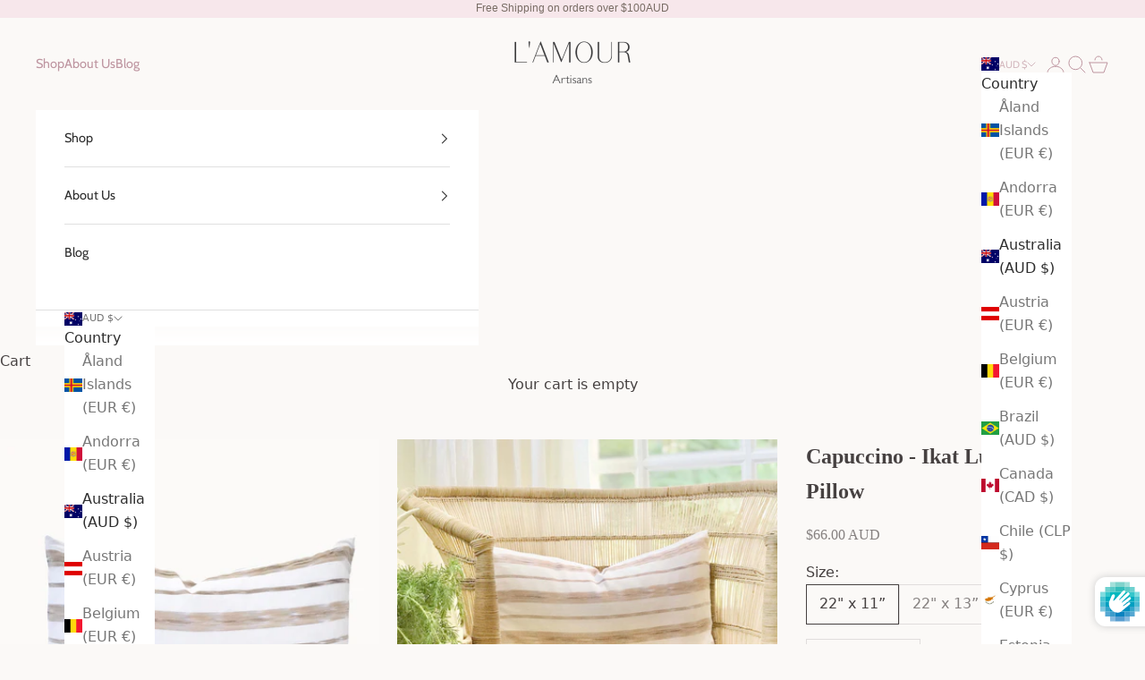

--- FILE ---
content_type: text/html; charset=utf-8
request_url: https://lamourartisans.com/products/capuccino-ikat-lumbar-pillow
body_size: 37874
content:
<!doctype html>

<html
  class="no-js"
  lang="en"
  dir="ltr">
  <head>
 
<meta charset="utf-8">
    <meta name="viewport" content="width=device-width, initial-scale=1.0, height=device-height, minimum-scale=1.0, maximum-scale=5.0">

    <title>
      
        Guatemalan Textile | Beige White Striped Ikat Pillow | L’AMOUR ARTISANS
      
    </title><meta name="description" content="This classic beige and white striped pillow cover uses a traditional Guatemalan jaspè ikat design softened down for the western palette. The textile is hand woven in small batches on a foot loom by a women&#39;s weaving cooperative. The fabric is a light weight cotton and the backing is ivory hand woven cotton."><link rel="canonical" href="https://lamourartisans.com/products/capuccino-ikat-lumbar-pillow"><link rel="shortcut icon" href="//lamourartisans.com/cdn/shop/files/android-chrome-192x192.png?v=1706502447&width=96">
      <link rel="apple-touch-icon" href="//lamourartisans.com/cdn/shop/files/android-chrome-192x192.png?v=1706502447&width=180"><link
      rel="preconnect"
      href="https://fonts.shopifycdn.com"
      crossorigin><link
        rel="preload"
        href="//lamourartisans.com/cdn/fonts/bodoni_moda/bodonimoda_i4.4d7d6dcd28539d05c34746a790d428e621a34321.woff2"
        as="font"
        type="font/woff2"
        crossorigin><link
        rel="preload"
        href="//lamourartisans.com/cdn/fonts/cabin/cabin_n4.cefc6494a78f87584a6f312fea532919154f66fe.woff2"
        as="font"
        type="font/woff2"
        crossorigin><meta property="og:type" content="product">
  <meta property="og:title" content="Capuccino - Ikat Lumbar Pillow">
  <meta property="product:price:amount" content="66.00">
  <meta property="product:price:currency" content="AUD"><meta property="og:image" content="http://lamourartisans.com/cdn/shop/products/Woven_Ikat_Pillow_capuccinolumbar.jpg?v=1744686345&width=2048">
  <meta property="og:image:secure_url" content="https://lamourartisans.com/cdn/shop/products/Woven_Ikat_Pillow_capuccinolumbar.jpg?v=1744686345&width=2048">
  <meta property="og:image:width" content="2048">
  <meta property="og:image:height" content="1775"><meta property="og:description" content="This classic beige and white striped pillow cover uses a traditional Guatemalan jaspè ikat design softened down for the western palette. The textile is hand woven in small batches on a foot loom by a women&#39;s weaving cooperative. The fabric is a light weight cotton and the backing is ivory hand woven cotton."><meta property="og:url" content="https://lamourartisans.com/products/capuccino-ikat-lumbar-pillow">
<meta property="og:site_name" content="Lamour Artisans"><meta name="twitter:card" content="summary"><meta name="twitter:title" content="Capuccino - Ikat Lumbar Pillow">
  <meta name="twitter:description" content="This classic beige and white striped pillow cover uses a traditional Guatemalan jaspè ikat design softened down for the western palette. The textile is hand woven in small batches on a foot loom by a women&#39;s weaving cooperative. The fabric is a light weight cotton and the backing is ivory hand woven cotton.

Insert not included
Invisible zipper
100% cotton

Dry Clean"><meta name="twitter:image" content="https://lamourartisans.com/cdn/shop/products/Woven_Ikat_Pillow_capuccinolumbar.jpg?crop=center&height=1200&v=1744686345&width=1200">
  <meta name="twitter:image:alt" content="Handwoven Guatemala ikat pillow">
  <script async crossorigin fetchpriority="high" src="/cdn/shopifycloud/importmap-polyfill/es-modules-shim.2.4.0.js"></script>
<script type="application/ld+json">
  {
    "@context": "https://schema.org",
    "@type": "Product",
    "productID": 6812892266633,
    "offers": [{
          "@type": "Offer",
          "name": "22\" x 11”",
          "availability":"https://schema.org/InStock",
          "price": 66.0,
          "priceCurrency": "AUD",
          "priceValidUntil": "2026-01-30","sku": "Cap-ILP-12","hasMerchantReturnPolicy": {
              "merchantReturnLink": "https:\/\/lamourartisans.com\/policies\/refund-policy"
            },"shippingDetails": {
              "shippingSettingsLink": "https:\/\/lamourartisans.com\/policies\/shipping-policy"
            },"url": "https://lamourartisans.com/products/capuccino-ikat-lumbar-pillow?variant=40021383446665"
        },
{
          "@type": "Offer",
          "name": "22\" x 13”",
          "availability":"https://schema.org/InStock",
          "price": 68.0,
          "priceCurrency": "AUD",
          "priceValidUntil": "2026-01-30","sku": "Cap-ILP-14","hasMerchantReturnPolicy": {
              "merchantReturnLink": "https:\/\/lamourartisans.com\/policies\/refund-policy"
            },"shippingDetails": {
              "shippingSettingsLink": "https:\/\/lamourartisans.com\/policies\/shipping-policy"
            },"url": "https://lamourartisans.com/products/capuccino-ikat-lumbar-pillow?variant=40021383479433"
        }
],"brand": {
      "@type": "Brand",
      "name": "Lamour Artisans"
    },
    "name": "Capuccino - Ikat Lumbar Pillow",
    "description": "This classic beige and white striped pillow cover uses a traditional Guatemalan jaspè ikat design softened down for the western palette. The textile is hand woven in small batches on a foot loom by a women's weaving cooperative. The fabric is a light weight cotton and the backing is ivory hand woven cotton.\n\nInsert not included\nInvisible zipper\n100% cotton\n\nDry Clean",
    "category": "Corte Pillow",
    "url": "https://lamourartisans.com/products/capuccino-ikat-lumbar-pillow",
    "sku": "Cap-ILP-12","weight": {
      "@type": "QuantitativeValue",
      "unitCode": "g",
      "value": 100.0
      },"image": {
      "@type": "ImageObject",
      "url": "https://lamourartisans.com/cdn/shop/products/Woven_Ikat_Pillow_capuccinolumbar.jpg?v=1744686345&width=1024",
      "image": "https://lamourartisans.com/cdn/shop/products/Woven_Ikat_Pillow_capuccinolumbar.jpg?v=1744686345&width=1024",
      "name": "Handwoven Guatemala ikat pillow",
      "width": "1024",
      "height": "1024"
    }
  }
  </script>



  <script type="application/ld+json">
  {
    "@context": "https://schema.org",
    "@type": "BreadcrumbList",
  "itemListElement": [{
      "@type": "ListItem",
      "position": 1,
      "name": "Home",
      "item": "https://lamourartisans.com"
    },{
          "@type": "ListItem",
          "position": 2,
          "name": "Capuccino - Ikat Lumbar Pillow",
          "item": "https://lamourartisans.com/products/capuccino-ikat-lumbar-pillow"
        }]
  }
  </script>

<style>/* Typography (heading) */
  @font-face {
  font-family: "Bodoni Moda";
  font-weight: 400;
  font-style: italic;
  font-display: fallback;
  src: url("//lamourartisans.com/cdn/fonts/bodoni_moda/bodonimoda_i4.4d7d6dcd28539d05c34746a790d428e621a34321.woff2") format("woff2"),
       url("//lamourartisans.com/cdn/fonts/bodoni_moda/bodonimoda_i4.47427f01d2c6bc1acfc811bad9213cf287ad6b97.woff") format("woff");
}

@font-face {
  font-family: "Bodoni Moda";
  font-weight: 400;
  font-style: italic;
  font-display: fallback;
  src: url("//lamourartisans.com/cdn/fonts/bodoni_moda/bodonimoda_i4.4d7d6dcd28539d05c34746a790d428e621a34321.woff2") format("woff2"),
       url("//lamourartisans.com/cdn/fonts/bodoni_moda/bodonimoda_i4.47427f01d2c6bc1acfc811bad9213cf287ad6b97.woff") format("woff");
}

/* Typography (body) */
  @font-face {
  font-family: Cabin;
  font-weight: 400;
  font-style: normal;
  font-display: fallback;
  src: url("//lamourartisans.com/cdn/fonts/cabin/cabin_n4.cefc6494a78f87584a6f312fea532919154f66fe.woff2") format("woff2"),
       url("//lamourartisans.com/cdn/fonts/cabin/cabin_n4.8c16611b00f59d27f4b27ce4328dfe514ce77517.woff") format("woff");
}

@font-face {
  font-family: Cabin;
  font-weight: 400;
  font-style: italic;
  font-display: fallback;
  src: url("//lamourartisans.com/cdn/fonts/cabin/cabin_i4.d89c1b32b09ecbc46c12781fcf7b2085f17c0be9.woff2") format("woff2"),
       url("//lamourartisans.com/cdn/fonts/cabin/cabin_i4.0a521b11d0b69adfc41e22a263eec7c02aecfe99.woff") format("woff");
}

@font-face {
  font-family: Cabin;
  font-weight: 700;
  font-style: normal;
  font-display: fallback;
  src: url("//lamourartisans.com/cdn/fonts/cabin/cabin_n7.255204a342bfdbc9ae2017bd4e6a90f8dbb2f561.woff2") format("woff2"),
       url("//lamourartisans.com/cdn/fonts/cabin/cabin_n7.e2afa22a0d0f4b64da3569c990897429d40ff5c0.woff") format("woff");
}

@font-face {
  font-family: Cabin;
  font-weight: 700;
  font-style: italic;
  font-display: fallback;
  src: url("//lamourartisans.com/cdn/fonts/cabin/cabin_i7.ef2404c08a493e7ccbc92d8c39adf683f40e1fb5.woff2") format("woff2"),
       url("//lamourartisans.com/cdn/fonts/cabin/cabin_i7.480421791818000fc8a5d4134822321b5d7964f8.woff") format("woff");
}

:root  {
    /* Container */
    --container-max-width: 100%;
    --container-xxs-max-width: 27.5rem;
    /* 440px */
    --container-xs-max-width: 42.5rem;
    /* 680px */
    --container-sm-max-width: 61.25rem;
    /* 980px */
    --container-md-max-width: 71.875rem;
    /* 1150px */
    --container-lg-max-width: 78.75rem;
    /* 1260px */
    --container-xl-max-width: 85rem;
    /* 1360px */
    --container-gutter: 1.25rem;

    --section-vertical-spacing: 2.5rem;
  --section-vertical-spacing-tight:2.5rem;

  --section-stack-gap:2.25rem;
  --section-stack-gap-tight:2.25rem;

/* Form settings */
--form-gap: 1.25rem;
/* Gap between fieldset and submit button */
--fieldset-gap: 1rem;
/* Gap between each form input within a fieldset */
--form-control-gap: 0.625rem;
/* Gap between input and label (ignored for floating label) */
--checkbox-control-gap: 0.75rem;
/* Horizontal gap between checkbox and its associated label */
--input-padding-block: 0.65rem;
/* Vertical padding for input, textarea and native select */
--input-padding-inline: 0.8rem;
/* Horizontal padding for input, textarea and native select */
--checkbox-size: 0.875rem;
/* Size (width and height) for checkbox */

/* Other sizes */
--sticky-area-height: calc(var(--announcement-bar-is-sticky, 0) * var(--announcement-bar-height, 0px) + var(--header-is-sticky, 0) * var(--header-height, 0px));

/* RTL support */
--transform-logical-flip: 1;
--transform-origin-start: left;
--transform-origin-end: right;


/**
     * ---------------------------------------------------------------------
     * TYPOGRAPHY
     * ---------------------------------------------------------------------
     */

/* Font properties */
--heading-font-family: "Bodoni Moda", 
serif;
--heading-font-weight: 400;
--heading-font-style: italic;
--heading-text-transform: uppercase;
--heading-letter-spacing: 0.09
em;
--text-font-family: Cabin, 
sans-serif;
--text-font-weight: 400;
--text-font-style: normal;
--text-letter-spacing: 0.0
em;
--button-font: var(--text-font-style) var(--text-font-weight) var(--text-sm) / 1.65 var(--text-font-family);
--button-text-transform: uppercase;
--button-letter-spacing: 0.18
em;

/* Font sizes */--text-heading-size-factor: 1.2;
--text-h1: max(0.6875rem, clamp(1.375rem, 1.146341463414634rem + 0.975609756097561vw, 2rem) * var(--text-heading-size-factor));
--text-h2: max(0.6875rem, clamp(1.25rem, 1.0670731707317074rem + 0.7804878048780488vw, 1.75rem) * var(--text-heading-size-factor));
--text-h3: max(0.6875rem, clamp(1.125rem, 1.0335365853658536rem + 0.3902439024390244vw, 1.375rem) * var(--text-heading-size-factor));
--text-h4: max(0.6875rem, clamp(1rem, 0.9542682926829268rem + 0.1951219512195122vw, 1.125rem) * var(--text-heading-size-factor));
--text-h5: calc(0.875rem * var(--text-heading-size-factor));
--text-h6: calc(0.75rem * var(--text-heading-size-factor));

--text-xs: 0.875rem;
--text-sm: 0.9375rem;
--text-base: 1.0rem;
--text-lg: 1.125rem;
--text-xl: 1.25rem;

/* Rounded variables (used for border radius) */
--rounded-full: 9999px;
--button-border-radius: 0.0rem;
--input-border-radius: 0.0rem;

/* Box shadow */
--shadow-sm: 0 2px 8px rgb(0 0 0 / 0.05);
--shadow: 0 5px 15px rgb(0 0 0 / 0.05);
--shadow-md: 0 5px 30px rgb(0 0 0 / 0.05);
--shadow-block: pxpx
px rgb(var(--text-primary) / 0.0);


/**
     * ---------------------------------------------------------------------
     * OTHER
     * ---------------------------------------------------------------------
     */

--checkmark-svg-url: url('//lamourartisans.com/cdn/shop/t/64/assets/checkmark.svg?v=40001971346879452751763598120');
--cursor-zoom-in-svg-url: url('//lamourartisans.com/cdn/shop/t/64/assets/cursor-zoom-in.svg?v=28975681976429677031763598120');
}

[dir="rtl"]:root {
  /* RTL support */
  --transform-logical-flip: -1;
  --transform-origin-start: right;
  --transform-origin-end: left;
}

@media screen and (min-width: 700px) {
  :root {
    /* Typography (font size) */
    --text-xs: 0.875rem;
    --text-sm: 0.9375rem;
    --text-base: 1.0rem;
    --text-lg: 1.125rem;
    --text-xl: 1.375rem;

    /* Spacing settings */
    --container-gutter: 2rem;
  }
}

@media screen and (min-width: 1000px) {
  :root {
    /* Spacing settings */
    --container-gutter: 3rem;

    --section-vertical-spacing: 4rem;
  --section-vertical-spacing-tight: 4rem;

  --section-stack-gap:3rem;
  --section-stack-gap-tight:3rem;
}
}:root  {/* Overlay used for modal */
  --page-overlay: 0 0 0 / 0.4;

  /* We use the first scheme background as default */
  --page-background: ;

  /* Product colors */
  --on-sale-text: 216 193 199;
  --on-sale-badge-background: 216 193 199;
  --on-sale-badge-text: 0 0 0 / 0.65;
  --sold-out-badge-background: 239 239 239;
  --sold-out-badge-text: 0 0 0 / 0.65;
  --custom-badge-background: 28 28 28;
  --custom-badge-text: 255 255 255;
  --star-color: 28 28 28;

  /* Status colors */
  --success-background: 212 227 203;
  --success-text: 48 122 7;
  --warning-background: 253 241 224;
  --warning-text: 237 138 0;
  --error-background: 243 204 204;
  --error-text: 203 43 43;
}.color-scheme--scheme-1 {
    /* Color settings */--accent: 247 231 235;
    --text-color: 70 65 65;
    --background: 251 249 247
    /1.0;
    --background-without-opacity: 251 249 247;
    --background-gradient: ;--border-color: 224 221 220;/* Button colors */
  --button-background: 247 231 235;
  --button-text-color: 172 142 150;

  /* Circled buttons */
  --circle-button-background: 250 242 244;
  --circle-button-text-color: 114 75 86;
}.shopify-section:has(.section-spacing.color-scheme--bg-119659cb3743c7c8a65d5ee5f65b16be) + .shopify-section:has(.section-spacing.color-scheme--bg-119659cb3743c7c8a65d5ee5f65b16be:not(.bordered-section)) .section-spacing {
  padding-block-start: 0;
}.color-scheme--scheme-2 {
    /* Color settings */--accent: 45 45 45;
    --text-color: 45 45 45;
    --background: 255 255 255
    /1.0;
    --background-without-opacity: 255 255 255;
    --background-gradient: ;--border-color: 224 224 224;/* Button colors */
  --button-background: 45 45 45;
  --button-text-color: 255 255 255;

  /* Circled buttons */
  --circle-button-background: 255 255 255;
  --circle-button-text-color: 28 28 28;
}.shopify-section:has(.section-spacing.color-scheme--bg-54922f2e920ba8346f6dc0fba343d673) + .shopify-section:has(.section-spacing.color-scheme--bg-54922f2e920ba8346f6dc0fba343d673:not(.bordered-section)) .section-spacing {
  padding-block-start: 0;
}.color-scheme--scheme-3 {
    /* Color settings */--accent: 255 255 255;
    --text-color: 56 54 54;
    --background: 238 242 233
    /1.0;
    --background-without-opacity: 238 242 233;
    --background-gradient: ;--border-color: 211 214 206;/* Button colors */
  --button-background: 255 255 255;
  --button-text-color: 28 28 28;

  /* Circled buttons */
  --circle-button-background: 255 255 255;
  --circle-button-text-color: 28 28 28;
}.shopify-section:has(.section-spacing.color-scheme--bg-dbeccfbf7b6a271635a82f0f0b3a4594) + .shopify-section:has(.section-spacing.color-scheme--bg-dbeccfbf7b6a271635a82f0f0b3a4594:not(.bordered-section)) .section-spacing {
  padding-block-start: 0;
}.color-scheme--scheme-4 {
    /* Color settings */--accent: 251 249 247;
    --text-color: 255 255 255;
    --background: 0 0 0
    /0.0;
    --background-without-opacity: 0 0 0;
    --background-gradient: ;--border-color: 255 255 255;/* Button colors */
  --button-background: 251 249 247;
  --button-text-color: 172 142 150;

  /* Circled buttons */
  --circle-button-background: 255 255 255;
  --circle-button-text-color: 28 28 28;
}.shopify-section:has(.section-spacing.color-scheme--bg-3671eee015764974ee0aef1536023e0f) + .shopify-section:has(.section-spacing.color-scheme--bg-3671eee015764974ee0aef1536023e0f:not(.bordered-section)) .section-spacing {
  padding-block-start: 0;
}.color-scheme--scheme-84d7c183-4ac2-428d-a80e-11e203c36ecd {
    /* Color settings */--accent: 242 226 230;
    --text-color: 70 65 65;
    --background: 251 249 247
    /1.0;
    --background-without-opacity: 251 249 247;
    --background-gradient: linear-gradient(54deg, rgba(251, 249, 247, 1), rgba(255, 255, 255, 0.75), rgba(251, 250, 247, 1) 1%);--border-color: 70 65 65
      / 0.15;/* Button colors */
  --button-background: 242 226 230;
  --button-text-color: 114 75 86;

  /* Circled buttons */
  --circle-button-background: 250 242 244;
  --circle-button-text-color: 114 75 86;
}.shopify-section:has(.section-spacing.color-scheme--bg-9a5483e7c34143fd09b426f6ebe2d5c6) + .shopify-section:has(.section-spacing.color-scheme--bg-9a5483e7c34143fd09b426f6ebe2d5c6:not(.bordered-section)) .section-spacing {
  padding-block-start: 0;
}.color-scheme--scheme-8b0a274b-0753-4785-906c-eb4e364cb28d {
    /* Color settings */--accent: 255 255 255;
    --text-color: 114 75 86;
    --background: 247 231 235
    /1.0;
    --background-without-opacity: 247 231 235;
    --background-gradient: linear-gradient(182deg, rgba(247, 231, 235, 1), rgba(247, 231, 235, 1) 99%);--border-color: 114 75 86
      / 0.15;/* Button colors */
  --button-background: 255 255 255;
  --button-text-color: 114 75 86;

  /* Circled buttons */
  --circle-button-background: 250 242 244;
  --circle-button-text-color: 114 75 86;
}.shopify-section:has(.section-spacing.color-scheme--bg-cc4574d4361b04ffcf764cd041ba9023) + .shopify-section:has(.section-spacing.color-scheme--bg-cc4574d4361b04ffcf764cd041ba9023:not(.bordered-section)) .section-spacing {
  padding-block-start: 0;
}.color-scheme--scheme-80aaa08a-16b7-4160-bd02-92a9e437f0c0 {
    /* Color settings */--accent: 222 208 211;
    --text-color: 190 149 160;
    --background: 251 249 247
    /1.0;
    --background-without-opacity: 251 249 247;
    --background-gradient: ;--border-color: 242 234 234;/* Button colors */
  --button-background: 222 208 211;
  --button-text-color: 140 117 122;

  /* Circled buttons */
  --circle-button-background: 231 218 221;
  --circle-button-text-color: 114 75 86;
}.shopify-section:has(.section-spacing.color-scheme--bg-119659cb3743c7c8a65d5ee5f65b16be) + .shopify-section:has(.section-spacing.color-scheme--bg-119659cb3743c7c8a65d5ee5f65b16be:not(.bordered-section)) .section-spacing {
  padding-block-start: 0;
}.color-scheme--scheme-ecd4dceb-c25d-4d4c-ac53-d7d52d422196 {
    /* Color settings */--accent: 250 242 244;
    --text-color: 0 0 0;
    --background: 255 255 255
    /1.0;
    --background-without-opacity: 255 255 255;
    --background-gradient: ;--border-color: 217 217 217;/* Button colors */
  --button-background: 250 242 244;
  --button-text-color: 201 156 167;

  /* Circled buttons */
  --circle-button-background: 0 0 0;
  --circle-button-text-color: 114 75 86;
}.shopify-section:has(.section-spacing.color-scheme--bg-54922f2e920ba8346f6dc0fba343d673) + .shopify-section:has(.section-spacing.color-scheme--bg-54922f2e920ba8346f6dc0fba343d673:not(.bordered-section)) .section-spacing {
  padding-block-start: 0;
}.color-scheme--scheme-ceaf2d74-9443-48eb-9ecf-f2981c6f31d2 {
    /* Color settings */--accent: 201 156 167;
    --text-color: 70 65 65;
    --background: 255 255 255
    /1.0;
    --background-without-opacity: 255 255 255;
    --background-gradient: ;--border-color: 227 227 227;/* Button colors */
  --button-background: 201 156 167;
  --button-text-color: 172 142 150;

  /* Circled buttons */
  --circle-button-background: 250 242 244;
  --circle-button-text-color: 114 75 86;
}.shopify-section:has(.section-spacing.color-scheme--bg-54922f2e920ba8346f6dc0fba343d673) + .shopify-section:has(.section-spacing.color-scheme--bg-54922f2e920ba8346f6dc0fba343d673:not(.bordered-section)) .section-spacing {
  padding-block-start: 0;
}.color-scheme--scheme-98cb1790-df40-4829-ae15-dd954ea3dd6c {
    /* Color settings */--accent: 247 231 235;
    --text-color: 70 65 65;
    --background: 253 253 252
    /1.0;
    --background-without-opacity: 253 253 252;
    --background-gradient: ;--border-color: 226 225 224;/* Button colors */
  --button-background: 247 231 235;
  --button-text-color: 172 142 150;

  /* Circled buttons */
  --circle-button-background: 250 242 244;
  --circle-button-text-color: 233 233 233;
}.shopify-section:has(.section-spacing.color-scheme--bg-6b5c6283f90dec7f3f47e1c5508715a9) + .shopify-section:has(.section-spacing.color-scheme--bg-6b5c6283f90dec7f3f47e1c5508715a9:not(.bordered-section)) .section-spacing {
  padding-block-start: 0;
}.color-scheme--scheme-ab366d78-fa27-48b4-920d-68660748b057 {
    /* Color settings */--accent: 247 231 235;
    --text-color: 70 65 65;
    --background: 251 249 247
    /1.0;
    --background-without-opacity: 251 249 247;
    --background-gradient: ;--border-color: 224 221 220;/* Button colors */
  --button-background: 247 231 235;
  --button-text-color: 172 142 150;

  /* Circled buttons */
  --circle-button-background: 250 242 244;
  --circle-button-text-color: 114 75 86;
}.shopify-section:has(.section-spacing.color-scheme--bg-119659cb3743c7c8a65d5ee5f65b16be) + .shopify-section:has(.section-spacing.color-scheme--bg-119659cb3743c7c8a65d5ee5f65b16be:not(.bordered-section)) .section-spacing {
  padding-block-start: 0;
}.color-scheme--scheme-c2cffb88-647e-49d0-a170-8aa8c3532227 {
    /* Color settings */--accent: 72 72 72;
    --text-color: 61 61 61;
    --background: 239 236 231
    /1.0;
    --background-without-opacity: 239 236 231;
    --background-gradient: ;--border-color: 212 210 206;/* Button colors */
  --button-background: 72 72 72;
  --button-text-color: 72 72 72;

  /* Circled buttons */
  --circle-button-background: 250 242 244;
  --circle-button-text-color: 114 75 86;
}.shopify-section:has(.section-spacing.color-scheme--bg-3d2a0c90d04199b5aa21d4a1aaee24af) + .shopify-section:has(.section-spacing.color-scheme--bg-3d2a0c90d04199b5aa21d4a1aaee24af:not(.bordered-section)) .section-spacing {
  padding-block-start: 0;
}.color-scheme--scheme-bafbd5ef-aca5-4e22-85fe-059944d75af9 {
    /* Color settings */--accent: 255 255 255;
    --text-color: 239 239 239;
    --background: 0 0 0
    /1.0;
    --background-without-opacity: 0 0 0;
    --background-gradient: ;--border-color: 36 36 36;/* Button colors */
  --button-background: 255 255 255;
  --button-text-color: 28 28 28;

  /* Circled buttons */
  --circle-button-background: 250 242 244;
  --circle-button-text-color: 114 75 86;
}.shopify-section:has(.section-spacing.color-scheme--bg-77e774e6cc4d94d6a32f6256f02d9552) + .shopify-section:has(.section-spacing.color-scheme--bg-77e774e6cc4d94d6a32f6256f02d9552:not(.bordered-section)) .section-spacing {
  padding-block-start: 0;
}.color-scheme--dialog {
  /* Color settings */--accent: 45 45 45;
  --text-color: 45 45 45;
  --background: 255 255 255
  /1.0;
  --background-without-opacity: 255 255 255;
  --background-gradient: ;--border-color: 224 224 224;/* Button colors */
--button-background: 45 45 45;
--button-text-color: 255 255 255;

/* Circled buttons */
--circle-button-background: 255 255 255;
--circle-button-text-color: 28 28 28;
}
</style><script>
  document.documentElement.classList.replace('no-js', 'js');

  // This allows to expose several variables to the global scope, to be used in scripts
  window.themeVariables = {
    settings: {
      showPageTransition: false,
      pageType: "product",
      moneyFormat: "${{amount}} AUD",
      moneyWithCurrencyFormat: "${{amount}} AUD",
      currencyCodeEnabled: false,
      cartType: "drawer"
    },

    strings: {
      addToCartButton: "Add to cart",
      soldOutButton: "Sold out",
      preOrderButton: "Pre-order",
      unavailableButton: "Unavailable",
      addedToCart: "Added to your cart!",
      closeGallery: "Close gallery",
      zoomGallery: "Zoom picture",
      errorGallery: "Image cannot be loaded",
      soldOutBadge: "Sold out",
      discountBadge: "Save @@",
      sku: "SKU:",
      shippingEstimatorNoResults: "Sorry, we do not ship to your address.",
      shippingEstimatorOneResult: "There is one shipping rate for your address:",
      shippingEstimatorMultipleResults: "There are several shipping rates for your address:",
      shippingEstimatorError: "One or more error occurred while retrieving shipping rates:",
      next: "Next",
      previous: "Previous"
    },

    mediaQueries: {
      'sm': 'screen and (min-width: 700px)',
      'md': 'screen and (min-width: 1000px)',
      'lg': 'screen and (min-width: 1150px)',
      'xl': 'screen and (min-width: 1400px)',
      '2xl': 'screen and (min-width: 1600px)',
      'sm-max': 'screen and (max-width: 699px)',
      'md-max': 'screen and (max-width: 999px)',
      'lg-max': 'screen and (max-width: 1149px)',
      'xl-max': 'screen and (max-width: 1399px)',
      '2xl-max': 'screen and (max-width: 1599px)',
      'motion-safe': '(prefers-reduced-motion: no-preference)',
      'motion-reduce': '(prefers-reduced-motion: reduce)',
      'supports-hover': 'screen and (pointer: fine)',
      'supports-touch': 'screen and (hover: none)'
    }
  };</script><script async src="//lamourartisans.com/cdn/shop/t/64/assets/es-module-shims.min.js?v=41244696521020306371763598120"></script>

    <script type="importmap">{
        "imports": {
          "vendor": "//lamourartisans.com/cdn/shop/t/64/assets/vendor.min.js?v=31701601754359729221763598120",
          "theme": "//lamourartisans.com/cdn/shop/t/64/assets/theme.js?v=74309494524791314741763598120",
          "photoswipe": "//lamourartisans.com/cdn/shop/t/64/assets/photoswipe.min.js?v=23923577218600574321763598120"
        }
      }
    </script>

    <script type="module" src="//lamourartisans.com/cdn/shop/t/64/assets/vendor.min.js?v=31701601754359729221763598120"></script>
    <script type="module" src="//lamourartisans.com/cdn/shop/t/64/assets/theme.js?v=74309494524791314741763598120"></script>

    <script>window.performance && window.performance.mark && window.performance.mark('shopify.content_for_header.start');</script><meta name="google-site-verification" content="xr6KkbaCV5mqHYG5GqY2V7ATCycEnZuLA8BfhCss3Hw">
<meta id="shopify-digital-wallet" name="shopify-digital-wallet" content="/4764598343/digital_wallets/dialog">
<meta name="shopify-checkout-api-token" content="20de44ff16ddd784f395edd1b50c8158">
<meta id="in-context-paypal-metadata" data-shop-id="4764598343" data-venmo-supported="false" data-environment="production" data-locale="en_US" data-paypal-v4="true" data-currency="AUD">
<link rel="alternate" hreflang="x-default" href="https://lamourartisans.com/products/capuccino-ikat-lumbar-pillow">
<link rel="alternate" hreflang="en" href="https://lamourartisans.com/products/capuccino-ikat-lumbar-pillow">
<link rel="alternate" hreflang="en-MX" href="https://lamourartisans.com/en-mx/products/capuccino-ikat-lumbar-pillow">
<link rel="alternate" type="application/json+oembed" href="https://lamourartisans.com/products/capuccino-ikat-lumbar-pillow.oembed">
<script async="async" src="/checkouts/internal/preloads.js?locale=en-AU"></script>
<link rel="preconnect" href="https://shop.app" crossorigin="anonymous">
<script async="async" src="https://shop.app/checkouts/internal/preloads.js?locale=en-AU&shop_id=4764598343" crossorigin="anonymous"></script>
<script id="apple-pay-shop-capabilities" type="application/json">{"shopId":4764598343,"countryCode":"AU","currencyCode":"AUD","merchantCapabilities":["supports3DS"],"merchantId":"gid:\/\/shopify\/Shop\/4764598343","merchantName":"Lamour Artisans","requiredBillingContactFields":["postalAddress","email","phone"],"requiredShippingContactFields":["postalAddress","email","phone"],"shippingType":"shipping","supportedNetworks":["visa","masterCard","amex","jcb"],"total":{"type":"pending","label":"Lamour Artisans","amount":"1.00"},"shopifyPaymentsEnabled":true,"supportsSubscriptions":true}</script>
<script id="shopify-features" type="application/json">{"accessToken":"20de44ff16ddd784f395edd1b50c8158","betas":["rich-media-storefront-analytics"],"domain":"lamourartisans.com","predictiveSearch":true,"shopId":4764598343,"locale":"en"}</script>
<script>var Shopify = Shopify || {};
Shopify.shop = "lamour-home.myshopify.com";
Shopify.locale = "en";
Shopify.currency = {"active":"AUD","rate":"1.0"};
Shopify.country = "AU";
Shopify.theme = {"name":"Prestige 8.1 — 07\/10\/25 - SortBy - Active","id":148791984265,"schema_name":"Prestige","schema_version":"8.1.0","theme_store_id":855,"role":"main"};
Shopify.theme.handle = "null";
Shopify.theme.style = {"id":null,"handle":null};
Shopify.cdnHost = "lamourartisans.com/cdn";
Shopify.routes = Shopify.routes || {};
Shopify.routes.root = "/";</script>
<script type="module">!function(o){(o.Shopify=o.Shopify||{}).modules=!0}(window);</script>
<script>!function(o){function n(){var o=[];function n(){o.push(Array.prototype.slice.apply(arguments))}return n.q=o,n}var t=o.Shopify=o.Shopify||{};t.loadFeatures=n(),t.autoloadFeatures=n()}(window);</script>
<script>
  window.ShopifyPay = window.ShopifyPay || {};
  window.ShopifyPay.apiHost = "shop.app\/pay";
  window.ShopifyPay.redirectState = null;
</script>
<script id="shop-js-analytics" type="application/json">{"pageType":"product"}</script>
<script defer="defer" async type="module" src="//lamourartisans.com/cdn/shopifycloud/shop-js/modules/v2/client.init-shop-cart-sync_BApSsMSl.en.esm.js"></script>
<script defer="defer" async type="module" src="//lamourartisans.com/cdn/shopifycloud/shop-js/modules/v2/chunk.common_CBoos6YZ.esm.js"></script>
<script type="module">
  await import("//lamourartisans.com/cdn/shopifycloud/shop-js/modules/v2/client.init-shop-cart-sync_BApSsMSl.en.esm.js");
await import("//lamourartisans.com/cdn/shopifycloud/shop-js/modules/v2/chunk.common_CBoos6YZ.esm.js");

  window.Shopify.SignInWithShop?.initShopCartSync?.({"fedCMEnabled":true,"windoidEnabled":true});

</script>
<script>
  window.Shopify = window.Shopify || {};
  if (!window.Shopify.featureAssets) window.Shopify.featureAssets = {};
  window.Shopify.featureAssets['shop-js'] = {"shop-cart-sync":["modules/v2/client.shop-cart-sync_DJczDl9f.en.esm.js","modules/v2/chunk.common_CBoos6YZ.esm.js"],"init-fed-cm":["modules/v2/client.init-fed-cm_BzwGC0Wi.en.esm.js","modules/v2/chunk.common_CBoos6YZ.esm.js"],"init-windoid":["modules/v2/client.init-windoid_BS26ThXS.en.esm.js","modules/v2/chunk.common_CBoos6YZ.esm.js"],"shop-cash-offers":["modules/v2/client.shop-cash-offers_DthCPNIO.en.esm.js","modules/v2/chunk.common_CBoos6YZ.esm.js","modules/v2/chunk.modal_Bu1hFZFC.esm.js"],"shop-button":["modules/v2/client.shop-button_D_JX508o.en.esm.js","modules/v2/chunk.common_CBoos6YZ.esm.js"],"init-shop-email-lookup-coordinator":["modules/v2/client.init-shop-email-lookup-coordinator_DFwWcvrS.en.esm.js","modules/v2/chunk.common_CBoos6YZ.esm.js"],"shop-toast-manager":["modules/v2/client.shop-toast-manager_tEhgP2F9.en.esm.js","modules/v2/chunk.common_CBoos6YZ.esm.js"],"shop-login-button":["modules/v2/client.shop-login-button_DwLgFT0K.en.esm.js","modules/v2/chunk.common_CBoos6YZ.esm.js","modules/v2/chunk.modal_Bu1hFZFC.esm.js"],"avatar":["modules/v2/client.avatar_BTnouDA3.en.esm.js"],"init-shop-cart-sync":["modules/v2/client.init-shop-cart-sync_BApSsMSl.en.esm.js","modules/v2/chunk.common_CBoos6YZ.esm.js"],"pay-button":["modules/v2/client.pay-button_BuNmcIr_.en.esm.js","modules/v2/chunk.common_CBoos6YZ.esm.js"],"init-shop-for-new-customer-accounts":["modules/v2/client.init-shop-for-new-customer-accounts_DrjXSI53.en.esm.js","modules/v2/client.shop-login-button_DwLgFT0K.en.esm.js","modules/v2/chunk.common_CBoos6YZ.esm.js","modules/v2/chunk.modal_Bu1hFZFC.esm.js"],"init-customer-accounts-sign-up":["modules/v2/client.init-customer-accounts-sign-up_TlVCiykN.en.esm.js","modules/v2/client.shop-login-button_DwLgFT0K.en.esm.js","modules/v2/chunk.common_CBoos6YZ.esm.js","modules/v2/chunk.modal_Bu1hFZFC.esm.js"],"shop-follow-button":["modules/v2/client.shop-follow-button_C5D3XtBb.en.esm.js","modules/v2/chunk.common_CBoos6YZ.esm.js","modules/v2/chunk.modal_Bu1hFZFC.esm.js"],"checkout-modal":["modules/v2/client.checkout-modal_8TC_1FUY.en.esm.js","modules/v2/chunk.common_CBoos6YZ.esm.js","modules/v2/chunk.modal_Bu1hFZFC.esm.js"],"init-customer-accounts":["modules/v2/client.init-customer-accounts_C0Oh2ljF.en.esm.js","modules/v2/client.shop-login-button_DwLgFT0K.en.esm.js","modules/v2/chunk.common_CBoos6YZ.esm.js","modules/v2/chunk.modal_Bu1hFZFC.esm.js"],"lead-capture":["modules/v2/client.lead-capture_Cq0gfm7I.en.esm.js","modules/v2/chunk.common_CBoos6YZ.esm.js","modules/v2/chunk.modal_Bu1hFZFC.esm.js"],"shop-login":["modules/v2/client.shop-login_BmtnoEUo.en.esm.js","modules/v2/chunk.common_CBoos6YZ.esm.js","modules/v2/chunk.modal_Bu1hFZFC.esm.js"],"payment-terms":["modules/v2/client.payment-terms_BHOWV7U_.en.esm.js","modules/v2/chunk.common_CBoos6YZ.esm.js","modules/v2/chunk.modal_Bu1hFZFC.esm.js"]};
</script>
<script>(function() {
  var isLoaded = false;
  function asyncLoad() {
    if (isLoaded) return;
    isLoaded = true;
    var urls = ["\/\/cdn.shopify.com\/proxy\/741bb75a2efe83339be223ef02cab6b6716c5ec934bc5a723bd38cb813786afd\/api.goaffpro.com\/loader.js?shop=lamour-home.myshopify.com\u0026sp-cache-control=cHVibGljLCBtYXgtYWdlPTkwMA"];
    for (var i = 0; i < urls.length; i++) {
      var s = document.createElement('script');
      s.type = 'text/javascript';
      s.async = true;
      s.src = urls[i];
      var x = document.getElementsByTagName('script')[0];
      x.parentNode.insertBefore(s, x);
    }
  };
  if(window.attachEvent) {
    window.attachEvent('onload', asyncLoad);
  } else {
    window.addEventListener('load', asyncLoad, false);
  }
})();</script>
<script id="__st">var __st={"a":4764598343,"offset":39600,"reqid":"4ee88971-ed40-4806-877b-0bd7e1c29722-1768894251","pageurl":"lamourartisans.com\/products\/capuccino-ikat-lumbar-pillow","u":"6ad9d6f24329","p":"product","rtyp":"product","rid":6812892266633};</script>
<script>window.ShopifyPaypalV4VisibilityTracking = true;</script>
<script id="captcha-bootstrap">!function(){'use strict';const t='contact',e='account',n='new_comment',o=[[t,t],['blogs',n],['comments',n],[t,'customer']],c=[[e,'customer_login'],[e,'guest_login'],[e,'recover_customer_password'],[e,'create_customer']],r=t=>t.map((([t,e])=>`form[action*='/${t}']:not([data-nocaptcha='true']) input[name='form_type'][value='${e}']`)).join(','),a=t=>()=>t?[...document.querySelectorAll(t)].map((t=>t.form)):[];function s(){const t=[...o],e=r(t);return a(e)}const i='password',u='form_key',d=['recaptcha-v3-token','g-recaptcha-response','h-captcha-response',i],f=()=>{try{return window.sessionStorage}catch{return}},m='__shopify_v',_=t=>t.elements[u];function p(t,e,n=!1){try{const o=window.sessionStorage,c=JSON.parse(o.getItem(e)),{data:r}=function(t){const{data:e,action:n}=t;return t[m]||n?{data:e,action:n}:{data:t,action:n}}(c);for(const[e,n]of Object.entries(r))t.elements[e]&&(t.elements[e].value=n);n&&o.removeItem(e)}catch(o){console.error('form repopulation failed',{error:o})}}const l='form_type',E='cptcha';function T(t){t.dataset[E]=!0}const w=window,h=w.document,L='Shopify',v='ce_forms',y='captcha';let A=!1;((t,e)=>{const n=(g='f06e6c50-85a8-45c8-87d0-21a2b65856fe',I='https://cdn.shopify.com/shopifycloud/storefront-forms-hcaptcha/ce_storefront_forms_captcha_hcaptcha.v1.5.2.iife.js',D={infoText:'Protected by hCaptcha',privacyText:'Privacy',termsText:'Terms'},(t,e,n)=>{const o=w[L][v],c=o.bindForm;if(c)return c(t,g,e,D).then(n);var r;o.q.push([[t,g,e,D],n]),r=I,A||(h.body.append(Object.assign(h.createElement('script'),{id:'captcha-provider',async:!0,src:r})),A=!0)});var g,I,D;w[L]=w[L]||{},w[L][v]=w[L][v]||{},w[L][v].q=[],w[L][y]=w[L][y]||{},w[L][y].protect=function(t,e){n(t,void 0,e),T(t)},Object.freeze(w[L][y]),function(t,e,n,w,h,L){const[v,y,A,g]=function(t,e,n){const i=e?o:[],u=t?c:[],d=[...i,...u],f=r(d),m=r(i),_=r(d.filter((([t,e])=>n.includes(e))));return[a(f),a(m),a(_),s()]}(w,h,L),I=t=>{const e=t.target;return e instanceof HTMLFormElement?e:e&&e.form},D=t=>v().includes(t);t.addEventListener('submit',(t=>{const e=I(t);if(!e)return;const n=D(e)&&!e.dataset.hcaptchaBound&&!e.dataset.recaptchaBound,o=_(e),c=g().includes(e)&&(!o||!o.value);(n||c)&&t.preventDefault(),c&&!n&&(function(t){try{if(!f())return;!function(t){const e=f();if(!e)return;const n=_(t);if(!n)return;const o=n.value;o&&e.removeItem(o)}(t);const e=Array.from(Array(32),(()=>Math.random().toString(36)[2])).join('');!function(t,e){_(t)||t.append(Object.assign(document.createElement('input'),{type:'hidden',name:u})),t.elements[u].value=e}(t,e),function(t,e){const n=f();if(!n)return;const o=[...t.querySelectorAll(`input[type='${i}']`)].map((({name:t})=>t)),c=[...d,...o],r={};for(const[a,s]of new FormData(t).entries())c.includes(a)||(r[a]=s);n.setItem(e,JSON.stringify({[m]:1,action:t.action,data:r}))}(t,e)}catch(e){console.error('failed to persist form',e)}}(e),e.submit())}));const S=(t,e)=>{t&&!t.dataset[E]&&(n(t,e.some((e=>e===t))),T(t))};for(const o of['focusin','change'])t.addEventListener(o,(t=>{const e=I(t);D(e)&&S(e,y())}));const B=e.get('form_key'),M=e.get(l),P=B&&M;t.addEventListener('DOMContentLoaded',(()=>{const t=y();if(P)for(const e of t)e.elements[l].value===M&&p(e,B);[...new Set([...A(),...v().filter((t=>'true'===t.dataset.shopifyCaptcha))])].forEach((e=>S(e,t)))}))}(h,new URLSearchParams(w.location.search),n,t,e,['guest_login'])})(!0,!0)}();</script>
<script integrity="sha256-4kQ18oKyAcykRKYeNunJcIwy7WH5gtpwJnB7kiuLZ1E=" data-source-attribution="shopify.loadfeatures" defer="defer" src="//lamourartisans.com/cdn/shopifycloud/storefront/assets/storefront/load_feature-a0a9edcb.js" crossorigin="anonymous"></script>
<script crossorigin="anonymous" defer="defer" src="//lamourartisans.com/cdn/shopifycloud/storefront/assets/shopify_pay/storefront-65b4c6d7.js?v=20250812"></script>
<script data-source-attribution="shopify.dynamic_checkout.dynamic.init">var Shopify=Shopify||{};Shopify.PaymentButton=Shopify.PaymentButton||{isStorefrontPortableWallets:!0,init:function(){window.Shopify.PaymentButton.init=function(){};var t=document.createElement("script");t.src="https://lamourartisans.com/cdn/shopifycloud/portable-wallets/latest/portable-wallets.en.js",t.type="module",document.head.appendChild(t)}};
</script>
<script data-source-attribution="shopify.dynamic_checkout.buyer_consent">
  function portableWalletsHideBuyerConsent(e){var t=document.getElementById("shopify-buyer-consent"),n=document.getElementById("shopify-subscription-policy-button");t&&n&&(t.classList.add("hidden"),t.setAttribute("aria-hidden","true"),n.removeEventListener("click",e))}function portableWalletsShowBuyerConsent(e){var t=document.getElementById("shopify-buyer-consent"),n=document.getElementById("shopify-subscription-policy-button");t&&n&&(t.classList.remove("hidden"),t.removeAttribute("aria-hidden"),n.addEventListener("click",e))}window.Shopify?.PaymentButton&&(window.Shopify.PaymentButton.hideBuyerConsent=portableWalletsHideBuyerConsent,window.Shopify.PaymentButton.showBuyerConsent=portableWalletsShowBuyerConsent);
</script>
<script data-source-attribution="shopify.dynamic_checkout.cart.bootstrap">document.addEventListener("DOMContentLoaded",(function(){function t(){return document.querySelector("shopify-accelerated-checkout-cart, shopify-accelerated-checkout")}if(t())Shopify.PaymentButton.init();else{new MutationObserver((function(e,n){t()&&(Shopify.PaymentButton.init(),n.disconnect())})).observe(document.body,{childList:!0,subtree:!0})}}));
</script>
<script id='scb4127' type='text/javascript' async='' src='https://lamourartisans.com/cdn/shopifycloud/privacy-banner/storefront-banner.js'></script><link id="shopify-accelerated-checkout-styles" rel="stylesheet" media="screen" href="https://lamourartisans.com/cdn/shopifycloud/portable-wallets/latest/accelerated-checkout-backwards-compat.css" crossorigin="anonymous">
<style id="shopify-accelerated-checkout-cart">
        #shopify-buyer-consent {
  margin-top: 1em;
  display: inline-block;
  width: 100%;
}

#shopify-buyer-consent.hidden {
  display: none;
}

#shopify-subscription-policy-button {
  background: none;
  border: none;
  padding: 0;
  text-decoration: underline;
  font-size: inherit;
  cursor: pointer;
}

#shopify-subscription-policy-button::before {
  box-shadow: none;
}

      </style>

<script>window.performance && window.performance.mark && window.performance.mark('shopify.content_for_header.end');</script>


    
    <style>
      @font-face {
  font-family: Cabin;
  font-weight: 400;
  font-style: normal;
  src: url("//lamourartisans.com/cdn/fonts/cabin/cabin_n4.cefc6494a78f87584a6f312fea532919154f66fe.woff2") format("woff2"),
       url("//lamourartisans.com/cdn/fonts/cabin/cabin_n4.8c16611b00f59d27f4b27ce4328dfe514ce77517.woff") format("woff");
}
:root {
        --nav-font-family: Cabin;
        --nav-font-weight: 400;
        --nav-font-style: normal;
        --nav-font-size: 0.9;
      }
      @font-face {
  font-family: Cabin;
  font-weight: 400;
  font-style: normal;
  src: url("//lamourartisans.com/cdn/fonts/cabin/cabin_n4.cefc6494a78f87584a6f312fea532919154f66fe.woff2") format("woff2"),
       url("//lamourartisans.com/cdn/fonts/cabin/cabin_n4.8c16611b00f59d27f4b27ce4328dfe514ce77517.woff") format("woff");
}
:root {
        --subheading-font-family: Cabin;
        --subheading-font-weight: 400;
        --subheading-font-style: normal;
        --subheading-font-size: 0.9;
      }
  </style>
    
<link href="//lamourartisans.com/cdn/shop/t/64/assets/theme.css?v=118912196328253177731763598120" rel="stylesheet" type="text/css" media="all" /><link href="//lamourartisans.com/cdn/shop/t/64/assets/custom.css?v=159840194654580527851768448703" rel="stylesheet" type="text/css" media="all" />

    <script src="https://analytics.ahrefs.com/analytics.js" data-key="2QSk5WBuYIPyGCw/928N5g" defer="true"></script>
  <!-- BEGIN app block: shopify://apps/klaviyo-email-marketing-sms/blocks/klaviyo-onsite-embed/2632fe16-c075-4321-a88b-50b567f42507 -->












  <script async src="https://static.klaviyo.com/onsite/js/Na6XnB/klaviyo.js?company_id=Na6XnB"></script>
  <script>!function(){if(!window.klaviyo){window._klOnsite=window._klOnsite||[];try{window.klaviyo=new Proxy({},{get:function(n,i){return"push"===i?function(){var n;(n=window._klOnsite).push.apply(n,arguments)}:function(){for(var n=arguments.length,o=new Array(n),w=0;w<n;w++)o[w]=arguments[w];var t="function"==typeof o[o.length-1]?o.pop():void 0,e=new Promise((function(n){window._klOnsite.push([i].concat(o,[function(i){t&&t(i),n(i)}]))}));return e}}})}catch(n){window.klaviyo=window.klaviyo||[],window.klaviyo.push=function(){var n;(n=window._klOnsite).push.apply(n,arguments)}}}}();</script>

  
    <script id="viewed_product">
      if (item == null) {
        var _learnq = _learnq || [];

        var MetafieldReviews = null
        var MetafieldYotpoRating = null
        var MetafieldYotpoCount = null
        var MetafieldLooxRating = null
        var MetafieldLooxCount = null
        var okendoProduct = null
        var okendoProductReviewCount = null
        var okendoProductReviewAverageValue = null
        try {
          // The following fields are used for Customer Hub recently viewed in order to add reviews.
          // This information is not part of __kla_viewed. Instead, it is part of __kla_viewed_reviewed_items
          MetafieldReviews = {"rating_count":0};
          MetafieldYotpoRating = null
          MetafieldYotpoCount = null
          MetafieldLooxRating = null
          MetafieldLooxCount = null

          okendoProduct = null
          // If the okendo metafield is not legacy, it will error, which then requires the new json formatted data
          if (okendoProduct && 'error' in okendoProduct) {
            okendoProduct = null
          }
          okendoProductReviewCount = okendoProduct ? okendoProduct.reviewCount : null
          okendoProductReviewAverageValue = okendoProduct ? okendoProduct.reviewAverageValue : null
        } catch (error) {
          console.error('Error in Klaviyo onsite reviews tracking:', error);
        }

        var item = {
          Name: "Capuccino - Ikat Lumbar Pillow",
          ProductID: 6812892266633,
          Categories: ["Beach","Boho","Brown","Woven Pillows"],
          ImageURL: "https://lamourartisans.com/cdn/shop/products/Woven_Ikat_Pillow_capuccinolumbar_grande.jpg?v=1744686345",
          URL: "https://lamourartisans.com/products/capuccino-ikat-lumbar-pillow",
          Brand: "Lamour Artisans",
          Price: "$66.00 AUD",
          Value: "66.00",
          CompareAtPrice: "$0.00 AUD"
        };
        _learnq.push(['track', 'Viewed Product', item]);
        _learnq.push(['trackViewedItem', {
          Title: item.Name,
          ItemId: item.ProductID,
          Categories: item.Categories,
          ImageUrl: item.ImageURL,
          Url: item.URL,
          Metadata: {
            Brand: item.Brand,
            Price: item.Price,
            Value: item.Value,
            CompareAtPrice: item.CompareAtPrice
          },
          metafields:{
            reviews: MetafieldReviews,
            yotpo:{
              rating: MetafieldYotpoRating,
              count: MetafieldYotpoCount,
            },
            loox:{
              rating: MetafieldLooxRating,
              count: MetafieldLooxCount,
            },
            okendo: {
              rating: okendoProductReviewAverageValue,
              count: okendoProductReviewCount,
            }
          }
        }]);
      }
    </script>
  




  <script>
    window.klaviyoReviewsProductDesignMode = false
  </script>







<!-- END app block --><link href="https://monorail-edge.shopifysvc.com" rel="dns-prefetch">
<script>(function(){if ("sendBeacon" in navigator && "performance" in window) {try {var session_token_from_headers = performance.getEntriesByType('navigation')[0].serverTiming.find(x => x.name == '_s').description;} catch {var session_token_from_headers = undefined;}var session_cookie_matches = document.cookie.match(/_shopify_s=([^;]*)/);var session_token_from_cookie = session_cookie_matches && session_cookie_matches.length === 2 ? session_cookie_matches[1] : "";var session_token = session_token_from_headers || session_token_from_cookie || "";function handle_abandonment_event(e) {var entries = performance.getEntries().filter(function(entry) {return /monorail-edge.shopifysvc.com/.test(entry.name);});if (!window.abandonment_tracked && entries.length === 0) {window.abandonment_tracked = true;var currentMs = Date.now();var navigation_start = performance.timing.navigationStart;var payload = {shop_id: 4764598343,url: window.location.href,navigation_start,duration: currentMs - navigation_start,session_token,page_type: "product"};window.navigator.sendBeacon("https://monorail-edge.shopifysvc.com/v1/produce", JSON.stringify({schema_id: "online_store_buyer_site_abandonment/1.1",payload: payload,metadata: {event_created_at_ms: currentMs,event_sent_at_ms: currentMs}}));}}window.addEventListener('pagehide', handle_abandonment_event);}}());</script>
<script id="web-pixels-manager-setup">(function e(e,d,r,n,o){if(void 0===o&&(o={}),!Boolean(null===(a=null===(i=window.Shopify)||void 0===i?void 0:i.analytics)||void 0===a?void 0:a.replayQueue)){var i,a;window.Shopify=window.Shopify||{};var t=window.Shopify;t.analytics=t.analytics||{};var s=t.analytics;s.replayQueue=[],s.publish=function(e,d,r){return s.replayQueue.push([e,d,r]),!0};try{self.performance.mark("wpm:start")}catch(e){}var l=function(){var e={modern:/Edge?\/(1{2}[4-9]|1[2-9]\d|[2-9]\d{2}|\d{4,})\.\d+(\.\d+|)|Firefox\/(1{2}[4-9]|1[2-9]\d|[2-9]\d{2}|\d{4,})\.\d+(\.\d+|)|Chrom(ium|e)\/(9{2}|\d{3,})\.\d+(\.\d+|)|(Maci|X1{2}).+ Version\/(15\.\d+|(1[6-9]|[2-9]\d|\d{3,})\.\d+)([,.]\d+|)( \(\w+\)|)( Mobile\/\w+|) Safari\/|Chrome.+OPR\/(9{2}|\d{3,})\.\d+\.\d+|(CPU[ +]OS|iPhone[ +]OS|CPU[ +]iPhone|CPU IPhone OS|CPU iPad OS)[ +]+(15[._]\d+|(1[6-9]|[2-9]\d|\d{3,})[._]\d+)([._]\d+|)|Android:?[ /-](13[3-9]|1[4-9]\d|[2-9]\d{2}|\d{4,})(\.\d+|)(\.\d+|)|Android.+Firefox\/(13[5-9]|1[4-9]\d|[2-9]\d{2}|\d{4,})\.\d+(\.\d+|)|Android.+Chrom(ium|e)\/(13[3-9]|1[4-9]\d|[2-9]\d{2}|\d{4,})\.\d+(\.\d+|)|SamsungBrowser\/([2-9]\d|\d{3,})\.\d+/,legacy:/Edge?\/(1[6-9]|[2-9]\d|\d{3,})\.\d+(\.\d+|)|Firefox\/(5[4-9]|[6-9]\d|\d{3,})\.\d+(\.\d+|)|Chrom(ium|e)\/(5[1-9]|[6-9]\d|\d{3,})\.\d+(\.\d+|)([\d.]+$|.*Safari\/(?![\d.]+ Edge\/[\d.]+$))|(Maci|X1{2}).+ Version\/(10\.\d+|(1[1-9]|[2-9]\d|\d{3,})\.\d+)([,.]\d+|)( \(\w+\)|)( Mobile\/\w+|) Safari\/|Chrome.+OPR\/(3[89]|[4-9]\d|\d{3,})\.\d+\.\d+|(CPU[ +]OS|iPhone[ +]OS|CPU[ +]iPhone|CPU IPhone OS|CPU iPad OS)[ +]+(10[._]\d+|(1[1-9]|[2-9]\d|\d{3,})[._]\d+)([._]\d+|)|Android:?[ /-](13[3-9]|1[4-9]\d|[2-9]\d{2}|\d{4,})(\.\d+|)(\.\d+|)|Mobile Safari.+OPR\/([89]\d|\d{3,})\.\d+\.\d+|Android.+Firefox\/(13[5-9]|1[4-9]\d|[2-9]\d{2}|\d{4,})\.\d+(\.\d+|)|Android.+Chrom(ium|e)\/(13[3-9]|1[4-9]\d|[2-9]\d{2}|\d{4,})\.\d+(\.\d+|)|Android.+(UC? ?Browser|UCWEB|U3)[ /]?(15\.([5-9]|\d{2,})|(1[6-9]|[2-9]\d|\d{3,})\.\d+)\.\d+|SamsungBrowser\/(5\.\d+|([6-9]|\d{2,})\.\d+)|Android.+MQ{2}Browser\/(14(\.(9|\d{2,})|)|(1[5-9]|[2-9]\d|\d{3,})(\.\d+|))(\.\d+|)|K[Aa][Ii]OS\/(3\.\d+|([4-9]|\d{2,})\.\d+)(\.\d+|)/},d=e.modern,r=e.legacy,n=navigator.userAgent;return n.match(d)?"modern":n.match(r)?"legacy":"unknown"}(),u="modern"===l?"modern":"legacy",c=(null!=n?n:{modern:"",legacy:""})[u],f=function(e){return[e.baseUrl,"/wpm","/b",e.hashVersion,"modern"===e.buildTarget?"m":"l",".js"].join("")}({baseUrl:d,hashVersion:r,buildTarget:u}),m=function(e){var d=e.version,r=e.bundleTarget,n=e.surface,o=e.pageUrl,i=e.monorailEndpoint;return{emit:function(e){var a=e.status,t=e.errorMsg,s=(new Date).getTime(),l=JSON.stringify({metadata:{event_sent_at_ms:s},events:[{schema_id:"web_pixels_manager_load/3.1",payload:{version:d,bundle_target:r,page_url:o,status:a,surface:n,error_msg:t},metadata:{event_created_at_ms:s}}]});if(!i)return console&&console.warn&&console.warn("[Web Pixels Manager] No Monorail endpoint provided, skipping logging."),!1;try{return self.navigator.sendBeacon.bind(self.navigator)(i,l)}catch(e){}var u=new XMLHttpRequest;try{return u.open("POST",i,!0),u.setRequestHeader("Content-Type","text/plain"),u.send(l),!0}catch(e){return console&&console.warn&&console.warn("[Web Pixels Manager] Got an unhandled error while logging to Monorail."),!1}}}}({version:r,bundleTarget:l,surface:e.surface,pageUrl:self.location.href,monorailEndpoint:e.monorailEndpoint});try{o.browserTarget=l,function(e){var d=e.src,r=e.async,n=void 0===r||r,o=e.onload,i=e.onerror,a=e.sri,t=e.scriptDataAttributes,s=void 0===t?{}:t,l=document.createElement("script"),u=document.querySelector("head"),c=document.querySelector("body");if(l.async=n,l.src=d,a&&(l.integrity=a,l.crossOrigin="anonymous"),s)for(var f in s)if(Object.prototype.hasOwnProperty.call(s,f))try{l.dataset[f]=s[f]}catch(e){}if(o&&l.addEventListener("load",o),i&&l.addEventListener("error",i),u)u.appendChild(l);else{if(!c)throw new Error("Did not find a head or body element to append the script");c.appendChild(l)}}({src:f,async:!0,onload:function(){if(!function(){var e,d;return Boolean(null===(d=null===(e=window.Shopify)||void 0===e?void 0:e.analytics)||void 0===d?void 0:d.initialized)}()){var d=window.webPixelsManager.init(e)||void 0;if(d){var r=window.Shopify.analytics;r.replayQueue.forEach((function(e){var r=e[0],n=e[1],o=e[2];d.publishCustomEvent(r,n,o)})),r.replayQueue=[],r.publish=d.publishCustomEvent,r.visitor=d.visitor,r.initialized=!0}}},onerror:function(){return m.emit({status:"failed",errorMsg:"".concat(f," has failed to load")})},sri:function(e){var d=/^sha384-[A-Za-z0-9+/=]+$/;return"string"==typeof e&&d.test(e)}(c)?c:"",scriptDataAttributes:o}),m.emit({status:"loading"})}catch(e){m.emit({status:"failed",errorMsg:(null==e?void 0:e.message)||"Unknown error"})}}})({shopId: 4764598343,storefrontBaseUrl: "https://lamourartisans.com",extensionsBaseUrl: "https://extensions.shopifycdn.com/cdn/shopifycloud/web-pixels-manager",monorailEndpoint: "https://monorail-edge.shopifysvc.com/unstable/produce_batch",surface: "storefront-renderer",enabledBetaFlags: ["2dca8a86"],webPixelsConfigList: [{"id":"429817993","configuration":"{\"config\":\"{\\\"pixel_id\\\":\\\"G-ZN6L97CDJ4\\\",\\\"target_country\\\":\\\"AU\\\",\\\"gtag_events\\\":[{\\\"type\\\":\\\"search\\\",\\\"action_label\\\":\\\"G-ZN6L97CDJ4\\\"},{\\\"type\\\":\\\"begin_checkout\\\",\\\"action_label\\\":\\\"G-ZN6L97CDJ4\\\"},{\\\"type\\\":\\\"view_item\\\",\\\"action_label\\\":[\\\"G-ZN6L97CDJ4\\\",\\\"MC-TVV2F89XDE\\\"]},{\\\"type\\\":\\\"purchase\\\",\\\"action_label\\\":[\\\"G-ZN6L97CDJ4\\\",\\\"MC-TVV2F89XDE\\\"]},{\\\"type\\\":\\\"page_view\\\",\\\"action_label\\\":[\\\"G-ZN6L97CDJ4\\\",\\\"MC-TVV2F89XDE\\\"]},{\\\"type\\\":\\\"add_payment_info\\\",\\\"action_label\\\":\\\"G-ZN6L97CDJ4\\\"},{\\\"type\\\":\\\"add_to_cart\\\",\\\"action_label\\\":\\\"G-ZN6L97CDJ4\\\"}],\\\"enable_monitoring_mode\\\":false}\"}","eventPayloadVersion":"v1","runtimeContext":"OPEN","scriptVersion":"b2a88bafab3e21179ed38636efcd8a93","type":"APP","apiClientId":1780363,"privacyPurposes":[],"dataSharingAdjustments":{"protectedCustomerApprovalScopes":["read_customer_address","read_customer_email","read_customer_name","read_customer_personal_data","read_customer_phone"]}},{"id":"210469001","configuration":"{\"pixel_id\":\"484213485543909\",\"pixel_type\":\"facebook_pixel\",\"metaapp_system_user_token\":\"-\"}","eventPayloadVersion":"v1","runtimeContext":"OPEN","scriptVersion":"ca16bc87fe92b6042fbaa3acc2fbdaa6","type":"APP","apiClientId":2329312,"privacyPurposes":["ANALYTICS","MARKETING","SALE_OF_DATA"],"dataSharingAdjustments":{"protectedCustomerApprovalScopes":["read_customer_address","read_customer_email","read_customer_name","read_customer_personal_data","read_customer_phone"]}},{"id":"shopify-app-pixel","configuration":"{}","eventPayloadVersion":"v1","runtimeContext":"STRICT","scriptVersion":"0450","apiClientId":"shopify-pixel","type":"APP","privacyPurposes":["ANALYTICS","MARKETING"]},{"id":"shopify-custom-pixel","eventPayloadVersion":"v1","runtimeContext":"LAX","scriptVersion":"0450","apiClientId":"shopify-pixel","type":"CUSTOM","privacyPurposes":["ANALYTICS","MARKETING"]}],isMerchantRequest: false,initData: {"shop":{"name":"Lamour Artisans","paymentSettings":{"currencyCode":"AUD"},"myshopifyDomain":"lamour-home.myshopify.com","countryCode":"AU","storefrontUrl":"https:\/\/lamourartisans.com"},"customer":null,"cart":null,"checkout":null,"productVariants":[{"price":{"amount":66.0,"currencyCode":"AUD"},"product":{"title":"Capuccino - Ikat Lumbar Pillow","vendor":"Lamour Artisans","id":"6812892266633","untranslatedTitle":"Capuccino - Ikat Lumbar Pillow","url":"\/products\/capuccino-ikat-lumbar-pillow","type":"Corte Pillow"},"id":"40021383446665","image":{"src":"\/\/lamourartisans.com\/cdn\/shop\/products\/Woven_Ikat_Pillow_capuccinolumbar.jpg?v=1744686345"},"sku":"Cap-ILP-12","title":"22\" x 11”","untranslatedTitle":"22\" x 11”"},{"price":{"amount":68.0,"currencyCode":"AUD"},"product":{"title":"Capuccino - Ikat Lumbar Pillow","vendor":"Lamour Artisans","id":"6812892266633","untranslatedTitle":"Capuccino - Ikat Lumbar Pillow","url":"\/products\/capuccino-ikat-lumbar-pillow","type":"Corte Pillow"},"id":"40021383479433","image":{"src":"\/\/lamourartisans.com\/cdn\/shop\/products\/Woven_Ikat_Pillow_capuccinolumbar.jpg?v=1744686345"},"sku":"Cap-ILP-14","title":"22\" x 13”","untranslatedTitle":"22\" x 13”"}],"purchasingCompany":null},},"https://lamourartisans.com/cdn","fcfee988w5aeb613cpc8e4bc33m6693e112",{"modern":"","legacy":""},{"shopId":"4764598343","storefrontBaseUrl":"https:\/\/lamourartisans.com","extensionBaseUrl":"https:\/\/extensions.shopifycdn.com\/cdn\/shopifycloud\/web-pixels-manager","surface":"storefront-renderer","enabledBetaFlags":"[\"2dca8a86\"]","isMerchantRequest":"false","hashVersion":"fcfee988w5aeb613cpc8e4bc33m6693e112","publish":"custom","events":"[[\"page_viewed\",{}],[\"product_viewed\",{\"productVariant\":{\"price\":{\"amount\":66.0,\"currencyCode\":\"AUD\"},\"product\":{\"title\":\"Capuccino - Ikat Lumbar Pillow\",\"vendor\":\"Lamour Artisans\",\"id\":\"6812892266633\",\"untranslatedTitle\":\"Capuccino - Ikat Lumbar Pillow\",\"url\":\"\/products\/capuccino-ikat-lumbar-pillow\",\"type\":\"Corte Pillow\"},\"id\":\"40021383446665\",\"image\":{\"src\":\"\/\/lamourartisans.com\/cdn\/shop\/products\/Woven_Ikat_Pillow_capuccinolumbar.jpg?v=1744686345\"},\"sku\":\"Cap-ILP-12\",\"title\":\"22\\\" x 11”\",\"untranslatedTitle\":\"22\\\" x 11”\"}}]]"});</script><script>
  window.ShopifyAnalytics = window.ShopifyAnalytics || {};
  window.ShopifyAnalytics.meta = window.ShopifyAnalytics.meta || {};
  window.ShopifyAnalytics.meta.currency = 'AUD';
  var meta = {"product":{"id":6812892266633,"gid":"gid:\/\/shopify\/Product\/6812892266633","vendor":"Lamour Artisans","type":"Corte Pillow","handle":"capuccino-ikat-lumbar-pillow","variants":[{"id":40021383446665,"price":6600,"name":"Capuccino - Ikat Lumbar Pillow - 22\" x 11”","public_title":"22\" x 11”","sku":"Cap-ILP-12"},{"id":40021383479433,"price":6800,"name":"Capuccino - Ikat Lumbar Pillow - 22\" x 13”","public_title":"22\" x 13”","sku":"Cap-ILP-14"}],"remote":false},"page":{"pageType":"product","resourceType":"product","resourceId":6812892266633,"requestId":"4ee88971-ed40-4806-877b-0bd7e1c29722-1768894251"}};
  for (var attr in meta) {
    window.ShopifyAnalytics.meta[attr] = meta[attr];
  }
</script>
<script class="analytics">
  (function () {
    var customDocumentWrite = function(content) {
      var jquery = null;

      if (window.jQuery) {
        jquery = window.jQuery;
      } else if (window.Checkout && window.Checkout.$) {
        jquery = window.Checkout.$;
      }

      if (jquery) {
        jquery('body').append(content);
      }
    };

    var hasLoggedConversion = function(token) {
      if (token) {
        return document.cookie.indexOf('loggedConversion=' + token) !== -1;
      }
      return false;
    }

    var setCookieIfConversion = function(token) {
      if (token) {
        var twoMonthsFromNow = new Date(Date.now());
        twoMonthsFromNow.setMonth(twoMonthsFromNow.getMonth() + 2);

        document.cookie = 'loggedConversion=' + token + '; expires=' + twoMonthsFromNow;
      }
    }

    var trekkie = window.ShopifyAnalytics.lib = window.trekkie = window.trekkie || [];
    if (trekkie.integrations) {
      return;
    }
    trekkie.methods = [
      'identify',
      'page',
      'ready',
      'track',
      'trackForm',
      'trackLink'
    ];
    trekkie.factory = function(method) {
      return function() {
        var args = Array.prototype.slice.call(arguments);
        args.unshift(method);
        trekkie.push(args);
        return trekkie;
      };
    };
    for (var i = 0; i < trekkie.methods.length; i++) {
      var key = trekkie.methods[i];
      trekkie[key] = trekkie.factory(key);
    }
    trekkie.load = function(config) {
      trekkie.config = config || {};
      trekkie.config.initialDocumentCookie = document.cookie;
      var first = document.getElementsByTagName('script')[0];
      var script = document.createElement('script');
      script.type = 'text/javascript';
      script.onerror = function(e) {
        var scriptFallback = document.createElement('script');
        scriptFallback.type = 'text/javascript';
        scriptFallback.onerror = function(error) {
                var Monorail = {
      produce: function produce(monorailDomain, schemaId, payload) {
        var currentMs = new Date().getTime();
        var event = {
          schema_id: schemaId,
          payload: payload,
          metadata: {
            event_created_at_ms: currentMs,
            event_sent_at_ms: currentMs
          }
        };
        return Monorail.sendRequest("https://" + monorailDomain + "/v1/produce", JSON.stringify(event));
      },
      sendRequest: function sendRequest(endpointUrl, payload) {
        // Try the sendBeacon API
        if (window && window.navigator && typeof window.navigator.sendBeacon === 'function' && typeof window.Blob === 'function' && !Monorail.isIos12()) {
          var blobData = new window.Blob([payload], {
            type: 'text/plain'
          });

          if (window.navigator.sendBeacon(endpointUrl, blobData)) {
            return true;
          } // sendBeacon was not successful

        } // XHR beacon

        var xhr = new XMLHttpRequest();

        try {
          xhr.open('POST', endpointUrl);
          xhr.setRequestHeader('Content-Type', 'text/plain');
          xhr.send(payload);
        } catch (e) {
          console.log(e);
        }

        return false;
      },
      isIos12: function isIos12() {
        return window.navigator.userAgent.lastIndexOf('iPhone; CPU iPhone OS 12_') !== -1 || window.navigator.userAgent.lastIndexOf('iPad; CPU OS 12_') !== -1;
      }
    };
    Monorail.produce('monorail-edge.shopifysvc.com',
      'trekkie_storefront_load_errors/1.1',
      {shop_id: 4764598343,
      theme_id: 148791984265,
      app_name: "storefront",
      context_url: window.location.href,
      source_url: "//lamourartisans.com/cdn/s/trekkie.storefront.cd680fe47e6c39ca5d5df5f0a32d569bc48c0f27.min.js"});

        };
        scriptFallback.async = true;
        scriptFallback.src = '//lamourartisans.com/cdn/s/trekkie.storefront.cd680fe47e6c39ca5d5df5f0a32d569bc48c0f27.min.js';
        first.parentNode.insertBefore(scriptFallback, first);
      };
      script.async = true;
      script.src = '//lamourartisans.com/cdn/s/trekkie.storefront.cd680fe47e6c39ca5d5df5f0a32d569bc48c0f27.min.js';
      first.parentNode.insertBefore(script, first);
    };
    trekkie.load(
      {"Trekkie":{"appName":"storefront","development":false,"defaultAttributes":{"shopId":4764598343,"isMerchantRequest":null,"themeId":148791984265,"themeCityHash":"596106968913767248","contentLanguage":"en","currency":"AUD","eventMetadataId":"e994b1ad-93f0-461a-892d-daa20c54f540"},"isServerSideCookieWritingEnabled":true,"monorailRegion":"shop_domain","enabledBetaFlags":["65f19447"]},"Session Attribution":{},"S2S":{"facebookCapiEnabled":true,"source":"trekkie-storefront-renderer","apiClientId":580111}}
    );

    var loaded = false;
    trekkie.ready(function() {
      if (loaded) return;
      loaded = true;

      window.ShopifyAnalytics.lib = window.trekkie;

      var originalDocumentWrite = document.write;
      document.write = customDocumentWrite;
      try { window.ShopifyAnalytics.merchantGoogleAnalytics.call(this); } catch(error) {};
      document.write = originalDocumentWrite;

      window.ShopifyAnalytics.lib.page(null,{"pageType":"product","resourceType":"product","resourceId":6812892266633,"requestId":"4ee88971-ed40-4806-877b-0bd7e1c29722-1768894251","shopifyEmitted":true});

      var match = window.location.pathname.match(/checkouts\/(.+)\/(thank_you|post_purchase)/)
      var token = match? match[1]: undefined;
      if (!hasLoggedConversion(token)) {
        setCookieIfConversion(token);
        window.ShopifyAnalytics.lib.track("Viewed Product",{"currency":"AUD","variantId":40021383446665,"productId":6812892266633,"productGid":"gid:\/\/shopify\/Product\/6812892266633","name":"Capuccino - Ikat Lumbar Pillow - 22\" x 11”","price":"66.00","sku":"Cap-ILP-12","brand":"Lamour Artisans","variant":"22\" x 11”","category":"Corte Pillow","nonInteraction":true,"remote":false},undefined,undefined,{"shopifyEmitted":true});
      window.ShopifyAnalytics.lib.track("monorail:\/\/trekkie_storefront_viewed_product\/1.1",{"currency":"AUD","variantId":40021383446665,"productId":6812892266633,"productGid":"gid:\/\/shopify\/Product\/6812892266633","name":"Capuccino - Ikat Lumbar Pillow - 22\" x 11”","price":"66.00","sku":"Cap-ILP-12","brand":"Lamour Artisans","variant":"22\" x 11”","category":"Corte Pillow","nonInteraction":true,"remote":false,"referer":"https:\/\/lamourartisans.com\/products\/capuccino-ikat-lumbar-pillow"});
      }
    });


        var eventsListenerScript = document.createElement('script');
        eventsListenerScript.async = true;
        eventsListenerScript.src = "//lamourartisans.com/cdn/shopifycloud/storefront/assets/shop_events_listener-3da45d37.js";
        document.getElementsByTagName('head')[0].appendChild(eventsListenerScript);

})();</script>
  <script>
  if (!window.ga || (window.ga && typeof window.ga !== 'function')) {
    window.ga = function ga() {
      (window.ga.q = window.ga.q || []).push(arguments);
      if (window.Shopify && window.Shopify.analytics && typeof window.Shopify.analytics.publish === 'function') {
        window.Shopify.analytics.publish("ga_stub_called", {}, {sendTo: "google_osp_migration"});
      }
      console.error("Shopify's Google Analytics stub called with:", Array.from(arguments), "\nSee https://help.shopify.com/manual/promoting-marketing/pixels/pixel-migration#google for more information.");
    };
    if (window.Shopify && window.Shopify.analytics && typeof window.Shopify.analytics.publish === 'function') {
      window.Shopify.analytics.publish("ga_stub_initialized", {}, {sendTo: "google_osp_migration"});
    }
  }
</script>
<script
  defer
  src="https://lamourartisans.com/cdn/shopifycloud/perf-kit/shopify-perf-kit-3.0.4.min.js"
  data-application="storefront-renderer"
  data-shop-id="4764598343"
  data-render-region="gcp-us-central1"
  data-page-type="product"
  data-theme-instance-id="148791984265"
  data-theme-name="Prestige"
  data-theme-version="8.1.0"
  data-monorail-region="shop_domain"
  data-resource-timing-sampling-rate="10"
  data-shs="true"
  data-shs-beacon="true"
  data-shs-export-with-fetch="true"
  data-shs-logs-sample-rate="1"
  data-shs-beacon-endpoint="https://lamourartisans.com/api/collect"
></script>
</head>

  

  <body class="features--button-transition features--zoom-image  color-scheme color-scheme--scheme-1"><template id="drawer-default-template">
  <div part="base">
    <div part="overlay"></div>

    <div part="content">
      <header part="header">
        <slot name="header"></slot>

        <button type="button" is="dialog-close-button" part="close-button tap-area" aria-label="Close"><svg aria-hidden="true" focusable="false" fill="none" width="14" class="icon icon-close" viewBox="0 0 16 16">
      <path d="m1 1 14 14M1 15 15 1" stroke="currentColor" stroke-width="1"/>
    </svg>

  </button>
      </header>

      <div part="body">
        <slot></slot>
      </div>

      <footer part="footer">
        <slot name="footer"></slot>
      </footer>
    </div>
  </div>
</template><template id="modal-default-template">
  <div part="base">
    <div part="overlay"></div>

    <div part="content">
      <header part="header">
        <slot name="header"></slot>

        <button type="button" is="dialog-close-button" part="close-button tap-area" aria-label="Close"><svg aria-hidden="true" focusable="false" fill="none" width="14" class="icon icon-close" viewBox="0 0 16 16">
      <path d="m1 1 14 14M1 15 15 1" stroke="currentColor" stroke-width="1"/>
    </svg>

  </button>
      </header>

      <div part="body">
        <slot></slot>
      </div>
    </div>
  </div>
</template><template id="popover-default-template">
  <div part="base">
    <div part="overlay"></div>

    <div part="content">
      <header part="header">
        <slot name="header"></slot>

        <button type="button" is="dialog-close-button" part="close-button tap-area" aria-label="Close"><svg aria-hidden="true" focusable="false" fill="none" width="14" class="icon icon-close" viewBox="0 0 16 16">
      <path d="m1 1 14 14M1 15 15 1" stroke="currentColor" stroke-width="1"/>
    </svg>

  </button>
      </header>

      <div part="body">
        <slot></slot>
      </div>
    </div>
  </div>
</template><template id="header-search-default-template">
  <div part="base">
    <div part="overlay"></div>

    <div part="content">
      <slot></slot>
    </div>
  </div>
</template><template id="video-media-default-template">
  <slot></slot>

  <svg part="play-button" fill="none" width="48" height="48" viewBox="0 0 48 48">
    <path fill-rule="evenodd" clip-rule="evenodd" d="M48 24c0 13.255-10.745 24-24 24S0 37.255 0 24 10.745 0 24 0s24 10.745 24 24Zm-18 0-9-6.6v13.2l9-6.6Z" fill="var(--play-button-background, #fbf9f7)"/>
  </svg>
</template><loading-bar class="loading-bar" aria-hidden="true"></loading-bar>
    <a
      href="#main"
      allow-hash-change
      class="skip-to-content sr-only">Skip to content</a><!-- BEGIN sections: header-group -->
<aside id="shopify-section-sections--19722681712777__announcement-bar" class="shopify-section shopify-section-group-header-group shopify-section--announcement-bar"><style>
    :root {
      --announcement-bar-is-sticky: 0;
    }#shopify-section-sections--19722681712777__announcement-bar {
      --announcement-bar-font-size: 0.625rem;
    }

    @media screen and (min-width: 999px) {
      #shopify-section-sections--19722681712777__announcement-bar {
        --announcement-bar-font-size: 0.75rem;
      }
    }
  </style>

  <height-observer variable="announcement-bar">
    <div class="announcement-bar color-scheme color-scheme--scheme-8b0a274b-0753-4785-906c-eb4e364cb28d"><announcement-bar-carousel allow-swipe  id="carousel-sections--19722681712777__announcement-bar" class="announcement-bar__carousel"><p class="prose heading is-selected" >Free Shipping on orders over $100AUD</p></announcement-bar-carousel></div>
  </height-observer>

  <script>
    document.documentElement.style.setProperty('--announcement-bar-height', `${Math.round(document.getElementById('shopify-section-sections--19722681712777__announcement-bar').clientHeight)}px`);
  </script><style> #shopify-section-sections--19722681712777__announcement-bar .prose {padding-bottom: 1px; font-family: arial; font-style: normal; font-weight: 400; color: #786c64;} </style></aside><header id="shopify-section-sections--19722681712777__header" class="shopify-section shopify-section-group-header-group shopify-section--header"><style>
  :root {
    --header-is-sticky: 0;
  }

  #shopify-section-sections--19722681712777__header {
    --header-grid: "primary-nav logo secondary-nav" / minmax(0, 1fr) auto minmax(0, 1fr);
    --header-padding-block: 1rem;
    --header-transparent-header-text-color: 255 255 255;
    --header-separation-border-color: 0 0 0 / 0;

    position: relative;
    z-index: 5;
  }

  @media screen and (min-width: 700px) {
    #shopify-section-sections--19722681712777__header {
      --header-padding-block: 1.6rem;
    }
  }

  @media screen and (min-width: 1000px) {
    #shopify-section-sections--19722681712777__header {}
  }#shopify-section-sections--19722681712777__header {
      --header-logo-width: 90px;
    }

    @media screen and (min-width: 700px) {
      #shopify-section-sections--19722681712777__header {
        --header-logo-width: 130px;
      }
    }</style>

<height-observer variable="header">
  <x-header class="header color-scheme color-scheme--scheme-80aaa08a-16b7-4160-bd02-92a9e437f0c0">
      <a href="/" class="header__logo"><span class="sr-only">Lamour Artisans</span><img src="//lamourartisans.com/cdn/shop/files/210810_Lamore_Logo_02_2f467ef3-71ef-42d6-81b5-5a3552aded23.png?v=1628571322&amp;width=265" alt="" srcset="//lamourartisans.com/cdn/shop/files/210810_Lamore_Logo_02_2f467ef3-71ef-42d6-81b5-5a3552aded23.png?v=1628571322&amp;width=260 260w, //lamourartisans.com/cdn/shop/files/210810_Lamore_Logo_02_2f467ef3-71ef-42d6-81b5-5a3552aded23.png?v=1628571322&amp;width=265 265w" width="265" height="106" sizes="130px" class="header__logo-image"><img src="//lamourartisans.com/cdn/shop/files/210810_Lamore_Logo_02_2f467ef3-71ef-42d6-81b5-5a3552aded23.png?v=1628571322&amp;width=265" alt="" srcset="//lamourartisans.com/cdn/shop/files/210810_Lamore_Logo_02_2f467ef3-71ef-42d6-81b5-5a3552aded23.png?v=1628571322&amp;width=260 260w, //lamourartisans.com/cdn/shop/files/210810_Lamore_Logo_02_2f467ef3-71ef-42d6-81b5-5a3552aded23.png?v=1628571322&amp;width=265 265w" width="265" height="106" sizes="130px" class="header__logo-image header__logo-image--transparent"></a>
    
<nav class="header__primary-nav " aria-label="Primary navigation">
        <button type="button" aria-controls="sidebar-menu" class="md:hidden">
          <span class="sr-only">Open navigation menu</span><svg aria-hidden="true" fill="none" focusable="false" width="24" class="header__nav-icon icon icon-hamburger" viewBox="0 0 24 24">
      <path d="M1 19h22M1 12h22M1 5h22" stroke="currentColor" stroke-width="1" stroke-linecap="square"/>
    </svg></button><ul class="contents unstyled-list md-max:hidden">

              <li class="header__primary-nav-item" data-title="Shop"><details is="mega-menu-disclosure" class="header__menu-disclosure" follow-summary-link trigger="hover">
                    <summary data-follow-link="#" class="h6">Shop</summary><div class="mega-menu " ><ul class="mega-menu__linklist unstyled-list"><li class="v-stack justify-items-start gap-5">
          <a href="/collections/guatemalan-huipiles" class="h6">Guatemalan Huipiles</a><ul class="v-stack gap-2.5 unstyled-list"><li>
                  <a href="/collections/guatemalan-huipiles" class="link-faded">All Huipiles</a>
                </li><li>
                  <a href="/collections/flat-lay" class="link-faded">How To Style Your Huipil</a>
                </li></ul></li><li class="v-stack justify-items-start gap-5">
          <a href="#" class="h6">Pillows</a><ul class="v-stack gap-2.5 unstyled-list"><li>
                  <a href="/collections/new-arrivals/New-Arrivals" class="link-faded">New Arrivals</a>
                </li><li>
                  <a href="/collections/embroidered-pillows" class="link-faded">Embroidered Pillows</a>
                </li><li>
                  <a href="/collections/corte-pillow" class="link-faded">Woven Pillows</a>
                </li><li>
                  <a href="/collections/sold" class="link-faded">Sold</a>
                </li></ul></li></ul><div class="mega-menu__promo"><a href="/collections/guatemalan-huipiles" class="v-stack justify-items-center gap-4 sm:gap-5 group"><div class="overflow-hidden"><img src="//lamourartisans.com/cdn/shop/files/pinkmarket_megamenu.jpg?v=1729657670&amp;width=1000" alt="" srcset="//lamourartisans.com/cdn/shop/files/pinkmarket_megamenu.jpg?v=1729657670&amp;width=315 315w, //lamourartisans.com/cdn/shop/files/pinkmarket_megamenu.jpg?v=1729657670&amp;width=630 630w, //lamourartisans.com/cdn/shop/files/pinkmarket_megamenu.jpg?v=1729657670&amp;width=945 945w" width="1000" height="480" loading="lazy" sizes="315px" class="zoom-image group-hover:zoom"></div><div class="v-stack text-center gap-2.5"><p class="h6">VENDORS PORTAL</p><p class="smallcaps text-xs text-subdued">Huipiles direct from the market</p></div></a><a href="/collections/art-deco" class="v-stack justify-items-center gap-4 sm:gap-5 group"><div class="overflow-hidden"><img src="//lamourartisans.com/cdn/shop/files/mega_menu_chevron.jpg?v=1705365157&amp;width=1000" alt="" srcset="//lamourartisans.com/cdn/shop/files/mega_menu_chevron.jpg?v=1705365157&amp;width=315 315w, //lamourartisans.com/cdn/shop/files/mega_menu_chevron.jpg?v=1705365157&amp;width=630 630w, //lamourartisans.com/cdn/shop/files/mega_menu_chevron.jpg?v=1705365157&amp;width=945 945w" width="1000" height="480" loading="lazy" sizes="315px" class="zoom-image group-hover:zoom"></div><div class="v-stack text-center gap-2.5"><p class="h6">Art Deco Pillows</p><p class="smallcaps text-xs text-subdued">Chevron & geometric designs</p></div></a></div></div></details></li>

              <li class="header__primary-nav-item" data-title="About Us"><details is="dropdown-menu-disclosure" class="header__menu-disclosure" follow-summary-link trigger="hover">
                    <summary data-follow-link="/pages/about" class="h6">About Us</summary><ul class="header__dropdown-menu header__dropdown-menu--restrictable unstyled-list" role="list"><li><a href="/pages/about" class="link-faded-reverse" >About Us</a></li><li><a href="/pages/contact-1" class="link-faded-reverse" >Contact Us</a></li><li><a href="/pages/meet-the-artisans" class="link-faded-reverse" >Meet the Artisans</a></li><li><a href="https://lamourartisans.com/pages/reviews" class="link-faded-reverse" >Reviews</a></li></ul></details></li>

              <li class="header__primary-nav-item" data-title="Blog"><a href="/blogs/a-decor-love-affair" class="block h6" >Blog</a></li></ul></nav><nav class="header__secondary-nav" aria-label="Secondary navigation"><div class="localization-selectors md-max:hidden"><div class="relative">
      <button type="button" class="localization-toggle heading text-xxs link-faded" aria-controls="popover-localization-header-nav-sections--19722681712777__header-country" aria-expanded="false"><img src="//cdn.shopify.com/static/images/flags/au.svg?format=jpg&amp;width=60" alt="Australia" srcset="//cdn.shopify.com/static/images/flags/au.svg?format=jpg&amp;width=60 60w" width="60" height="45" loading="lazy" class="country-flag"><span>AUD $</span><svg aria-hidden="true" focusable="false" fill="none" width="10" class="icon icon-chevron-down" viewBox="0 0 10 10">
      <path d="m1 3 4 4 4-4" stroke="currentColor" stroke-linecap="square"/>
    </svg></button>

      <x-popover id="popover-localization-header-nav-sections--19722681712777__header-country" initial-focus="[aria-selected='true']" class="popover popover--bottom-end color-scheme color-scheme--dialog">
        <p class="h4" slot="header">Country</p><form method="post" action="/localization" id="localization-form-header-nav-sections--19722681712777__header-country" accept-charset="UTF-8" class="shopify-localization-form" enctype="multipart/form-data"><input type="hidden" name="form_type" value="localization" /><input type="hidden" name="utf8" value="✓" /><input type="hidden" name="_method" value="put" /><input type="hidden" name="return_to" value="/products/capuccino-ikat-lumbar-pillow" /><x-listbox class="popover__value-list"><button type="submit" name="country_code" class="h-stack gap-2.5" role="option" value="AX" aria-selected="false"><img src="//cdn.shopify.com/static/images/flags/ax.svg?format=jpg&amp;width=60" alt="Åland Islands" srcset="//cdn.shopify.com/static/images/flags/ax.svg?format=jpg&amp;width=60 60w" width="60" height="45" loading="lazy" class="country-flag"><span>Åland Islands (EUR €)</span>
              </button><button type="submit" name="country_code" class="h-stack gap-2.5" role="option" value="AD" aria-selected="false"><img src="//cdn.shopify.com/static/images/flags/ad.svg?format=jpg&amp;width=60" alt="Andorra" srcset="//cdn.shopify.com/static/images/flags/ad.svg?format=jpg&amp;width=60 60w" width="60" height="45" loading="lazy" class="country-flag"><span>Andorra (EUR €)</span>
              </button><button type="submit" name="country_code" class="h-stack gap-2.5" role="option" value="AU" aria-selected="true"><img src="//cdn.shopify.com/static/images/flags/au.svg?format=jpg&amp;width=60" alt="Australia" srcset="//cdn.shopify.com/static/images/flags/au.svg?format=jpg&amp;width=60 60w" width="60" height="45" loading="lazy" class="country-flag"><span>Australia (AUD $)</span>
              </button><button type="submit" name="country_code" class="h-stack gap-2.5" role="option" value="AT" aria-selected="false"><img src="//cdn.shopify.com/static/images/flags/at.svg?format=jpg&amp;width=60" alt="Austria" srcset="//cdn.shopify.com/static/images/flags/at.svg?format=jpg&amp;width=60 60w" width="60" height="45" loading="lazy" class="country-flag"><span>Austria (EUR €)</span>
              </button><button type="submit" name="country_code" class="h-stack gap-2.5" role="option" value="BE" aria-selected="false"><img src="//cdn.shopify.com/static/images/flags/be.svg?format=jpg&amp;width=60" alt="Belgium" srcset="//cdn.shopify.com/static/images/flags/be.svg?format=jpg&amp;width=60 60w" width="60" height="45" loading="lazy" class="country-flag"><span>Belgium (EUR €)</span>
              </button><button type="submit" name="country_code" class="h-stack gap-2.5" role="option" value="BR" aria-selected="false"><img src="//cdn.shopify.com/static/images/flags/br.svg?format=jpg&amp;width=60" alt="Brazil" srcset="//cdn.shopify.com/static/images/flags/br.svg?format=jpg&amp;width=60 60w" width="60" height="45" loading="lazy" class="country-flag"><span>Brazil (AUD $)</span>
              </button><button type="submit" name="country_code" class="h-stack gap-2.5" role="option" value="CA" aria-selected="false"><img src="//cdn.shopify.com/static/images/flags/ca.svg?format=jpg&amp;width=60" alt="Canada" srcset="//cdn.shopify.com/static/images/flags/ca.svg?format=jpg&amp;width=60 60w" width="60" height="45" loading="lazy" class="country-flag"><span>Canada (CAD $)</span>
              </button><button type="submit" name="country_code" class="h-stack gap-2.5" role="option" value="CL" aria-selected="false"><img src="//cdn.shopify.com/static/images/flags/cl.svg?format=jpg&amp;width=60" alt="Chile" srcset="//cdn.shopify.com/static/images/flags/cl.svg?format=jpg&amp;width=60 60w" width="60" height="45" loading="lazy" class="country-flag"><span>Chile (CLP $)</span>
              </button><button type="submit" name="country_code" class="h-stack gap-2.5" role="option" value="CY" aria-selected="false"><img src="//cdn.shopify.com/static/images/flags/cy.svg?format=jpg&amp;width=60" alt="Cyprus" srcset="//cdn.shopify.com/static/images/flags/cy.svg?format=jpg&amp;width=60 60w" width="60" height="45" loading="lazy" class="country-flag"><span>Cyprus (EUR €)</span>
              </button><button type="submit" name="country_code" class="h-stack gap-2.5" role="option" value="EE" aria-selected="false"><img src="//cdn.shopify.com/static/images/flags/ee.svg?format=jpg&amp;width=60" alt="Estonia" srcset="//cdn.shopify.com/static/images/flags/ee.svg?format=jpg&amp;width=60 60w" width="60" height="45" loading="lazy" class="country-flag"><span>Estonia (EUR €)</span>
              </button><button type="submit" name="country_code" class="h-stack gap-2.5" role="option" value="FI" aria-selected="false"><img src="//cdn.shopify.com/static/images/flags/fi.svg?format=jpg&amp;width=60" alt="Finland" srcset="//cdn.shopify.com/static/images/flags/fi.svg?format=jpg&amp;width=60 60w" width="60" height="45" loading="lazy" class="country-flag"><span>Finland (EUR €)</span>
              </button><button type="submit" name="country_code" class="h-stack gap-2.5" role="option" value="FR" aria-selected="false"><img src="//cdn.shopify.com/static/images/flags/fr.svg?format=jpg&amp;width=60" alt="France" srcset="//cdn.shopify.com/static/images/flags/fr.svg?format=jpg&amp;width=60 60w" width="60" height="45" loading="lazy" class="country-flag"><span>France (EUR €)</span>
              </button><button type="submit" name="country_code" class="h-stack gap-2.5" role="option" value="GF" aria-selected="false"><img src="//cdn.shopify.com/static/images/flags/gf.svg?format=jpg&amp;width=60" alt="French Guiana" srcset="//cdn.shopify.com/static/images/flags/gf.svg?format=jpg&amp;width=60 60w" width="60" height="45" loading="lazy" class="country-flag"><span>French Guiana (EUR €)</span>
              </button><button type="submit" name="country_code" class="h-stack gap-2.5" role="option" value="TF" aria-selected="false"><img src="//cdn.shopify.com/static/images/flags/tf.svg?format=jpg&amp;width=60" alt="French Southern Territories" srcset="//cdn.shopify.com/static/images/flags/tf.svg?format=jpg&amp;width=60 60w" width="60" height="45" loading="lazy" class="country-flag"><span>French Southern Territories (EUR €)</span>
              </button><button type="submit" name="country_code" class="h-stack gap-2.5" role="option" value="DE" aria-selected="false"><img src="//cdn.shopify.com/static/images/flags/de.svg?format=jpg&amp;width=60" alt="Germany" srcset="//cdn.shopify.com/static/images/flags/de.svg?format=jpg&amp;width=60 60w" width="60" height="45" loading="lazy" class="country-flag"><span>Germany (EUR €)</span>
              </button><button type="submit" name="country_code" class="h-stack gap-2.5" role="option" value="GR" aria-selected="false"><img src="//cdn.shopify.com/static/images/flags/gr.svg?format=jpg&amp;width=60" alt="Greece" srcset="//cdn.shopify.com/static/images/flags/gr.svg?format=jpg&amp;width=60 60w" width="60" height="45" loading="lazy" class="country-flag"><span>Greece (EUR €)</span>
              </button><button type="submit" name="country_code" class="h-stack gap-2.5" role="option" value="GP" aria-selected="false"><img src="//cdn.shopify.com/static/images/flags/gp.svg?format=jpg&amp;width=60" alt="Guadeloupe" srcset="//cdn.shopify.com/static/images/flags/gp.svg?format=jpg&amp;width=60 60w" width="60" height="45" loading="lazy" class="country-flag"><span>Guadeloupe (EUR €)</span>
              </button><button type="submit" name="country_code" class="h-stack gap-2.5" role="option" value="IN" aria-selected="false"><img src="//cdn.shopify.com/static/images/flags/in.svg?format=jpg&amp;width=60" alt="India" srcset="//cdn.shopify.com/static/images/flags/in.svg?format=jpg&amp;width=60 60w" width="60" height="45" loading="lazy" class="country-flag"><span>India (INR ₹)</span>
              </button><button type="submit" name="country_code" class="h-stack gap-2.5" role="option" value="ID" aria-selected="false"><img src="//cdn.shopify.com/static/images/flags/id.svg?format=jpg&amp;width=60" alt="Indonesia" srcset="//cdn.shopify.com/static/images/flags/id.svg?format=jpg&amp;width=60 60w" width="60" height="45" loading="lazy" class="country-flag"><span>Indonesia (IDR Rp)</span>
              </button><button type="submit" name="country_code" class="h-stack gap-2.5" role="option" value="IE" aria-selected="false"><img src="//cdn.shopify.com/static/images/flags/ie.svg?format=jpg&amp;width=60" alt="Ireland" srcset="//cdn.shopify.com/static/images/flags/ie.svg?format=jpg&amp;width=60 60w" width="60" height="45" loading="lazy" class="country-flag"><span>Ireland (EUR €)</span>
              </button><button type="submit" name="country_code" class="h-stack gap-2.5" role="option" value="IT" aria-selected="false"><img src="//cdn.shopify.com/static/images/flags/it.svg?format=jpg&amp;width=60" alt="Italy" srcset="//cdn.shopify.com/static/images/flags/it.svg?format=jpg&amp;width=60 60w" width="60" height="45" loading="lazy" class="country-flag"><span>Italy (EUR €)</span>
              </button><button type="submit" name="country_code" class="h-stack gap-2.5" role="option" value="JP" aria-selected="false"><img src="//cdn.shopify.com/static/images/flags/jp.svg?format=jpg&amp;width=60" alt="Japan" srcset="//cdn.shopify.com/static/images/flags/jp.svg?format=jpg&amp;width=60 60w" width="60" height="45" loading="lazy" class="country-flag"><span>Japan (JPY ¥)</span>
              </button><button type="submit" name="country_code" class="h-stack gap-2.5" role="option" value="XK" aria-selected="false"><img src="//cdn.shopify.com/static/images/flags/xk.svg?format=jpg&amp;width=60" alt="Kosovo" srcset="//cdn.shopify.com/static/images/flags/xk.svg?format=jpg&amp;width=60 60w" width="60" height="45" loading="lazy" class="country-flag"><span>Kosovo (EUR €)</span>
              </button><button type="submit" name="country_code" class="h-stack gap-2.5" role="option" value="LV" aria-selected="false"><img src="//cdn.shopify.com/static/images/flags/lv.svg?format=jpg&amp;width=60" alt="Latvia" srcset="//cdn.shopify.com/static/images/flags/lv.svg?format=jpg&amp;width=60 60w" width="60" height="45" loading="lazy" class="country-flag"><span>Latvia (EUR €)</span>
              </button><button type="submit" name="country_code" class="h-stack gap-2.5" role="option" value="LT" aria-selected="false"><img src="//cdn.shopify.com/static/images/flags/lt.svg?format=jpg&amp;width=60" alt="Lithuania" srcset="//cdn.shopify.com/static/images/flags/lt.svg?format=jpg&amp;width=60 60w" width="60" height="45" loading="lazy" class="country-flag"><span>Lithuania (EUR €)</span>
              </button><button type="submit" name="country_code" class="h-stack gap-2.5" role="option" value="LU" aria-selected="false"><img src="//cdn.shopify.com/static/images/flags/lu.svg?format=jpg&amp;width=60" alt="Luxembourg" srcset="//cdn.shopify.com/static/images/flags/lu.svg?format=jpg&amp;width=60 60w" width="60" height="45" loading="lazy" class="country-flag"><span>Luxembourg (EUR €)</span>
              </button><button type="submit" name="country_code" class="h-stack gap-2.5" role="option" value="MY" aria-selected="false"><img src="//cdn.shopify.com/static/images/flags/my.svg?format=jpg&amp;width=60" alt="Malaysia" srcset="//cdn.shopify.com/static/images/flags/my.svg?format=jpg&amp;width=60 60w" width="60" height="45" loading="lazy" class="country-flag"><span>Malaysia (MYR RM)</span>
              </button><button type="submit" name="country_code" class="h-stack gap-2.5" role="option" value="MT" aria-selected="false"><img src="//cdn.shopify.com/static/images/flags/mt.svg?format=jpg&amp;width=60" alt="Malta" srcset="//cdn.shopify.com/static/images/flags/mt.svg?format=jpg&amp;width=60 60w" width="60" height="45" loading="lazy" class="country-flag"><span>Malta (EUR €)</span>
              </button><button type="submit" name="country_code" class="h-stack gap-2.5" role="option" value="MQ" aria-selected="false"><img src="//cdn.shopify.com/static/images/flags/mq.svg?format=jpg&amp;width=60" alt="Martinique" srcset="//cdn.shopify.com/static/images/flags/mq.svg?format=jpg&amp;width=60 60w" width="60" height="45" loading="lazy" class="country-flag"><span>Martinique (EUR €)</span>
              </button><button type="submit" name="country_code" class="h-stack gap-2.5" role="option" value="YT" aria-selected="false"><img src="//cdn.shopify.com/static/images/flags/yt.svg?format=jpg&amp;width=60" alt="Mayotte" srcset="//cdn.shopify.com/static/images/flags/yt.svg?format=jpg&amp;width=60 60w" width="60" height="45" loading="lazy" class="country-flag"><span>Mayotte (EUR €)</span>
              </button><button type="submit" name="country_code" class="h-stack gap-2.5" role="option" value="MX" aria-selected="false"><img src="//cdn.shopify.com/static/images/flags/mx.svg?format=jpg&amp;width=60" alt="Mexico" srcset="//cdn.shopify.com/static/images/flags/mx.svg?format=jpg&amp;width=60 60w" width="60" height="45" loading="lazy" class="country-flag"><span>Mexico (MXN $)</span>
              </button><button type="submit" name="country_code" class="h-stack gap-2.5" role="option" value="MC" aria-selected="false"><img src="//cdn.shopify.com/static/images/flags/mc.svg?format=jpg&amp;width=60" alt="Monaco" srcset="//cdn.shopify.com/static/images/flags/mc.svg?format=jpg&amp;width=60 60w" width="60" height="45" loading="lazy" class="country-flag"><span>Monaco (EUR €)</span>
              </button><button type="submit" name="country_code" class="h-stack gap-2.5" role="option" value="ME" aria-selected="false"><img src="//cdn.shopify.com/static/images/flags/me.svg?format=jpg&amp;width=60" alt="Montenegro" srcset="//cdn.shopify.com/static/images/flags/me.svg?format=jpg&amp;width=60 60w" width="60" height="45" loading="lazy" class="country-flag"><span>Montenegro (EUR €)</span>
              </button><button type="submit" name="country_code" class="h-stack gap-2.5" role="option" value="NL" aria-selected="false"><img src="//cdn.shopify.com/static/images/flags/nl.svg?format=jpg&amp;width=60" alt="Netherlands" srcset="//cdn.shopify.com/static/images/flags/nl.svg?format=jpg&amp;width=60 60w" width="60" height="45" loading="lazy" class="country-flag"><span>Netherlands (EUR €)</span>
              </button><button type="submit" name="country_code" class="h-stack gap-2.5" role="option" value="NZ" aria-selected="false"><img src="//cdn.shopify.com/static/images/flags/nz.svg?format=jpg&amp;width=60" alt="New Zealand" srcset="//cdn.shopify.com/static/images/flags/nz.svg?format=jpg&amp;width=60 60w" width="60" height="45" loading="lazy" class="country-flag"><span>New Zealand (NZD $)</span>
              </button><button type="submit" name="country_code" class="h-stack gap-2.5" role="option" value="NO" aria-selected="false"><img src="//cdn.shopify.com/static/images/flags/no.svg?format=jpg&amp;width=60" alt="Norway" srcset="//cdn.shopify.com/static/images/flags/no.svg?format=jpg&amp;width=60 60w" width="60" height="45" loading="lazy" class="country-flag"><span>Norway (AUD $)</span>
              </button><button type="submit" name="country_code" class="h-stack gap-2.5" role="option" value="PE" aria-selected="false"><img src="//cdn.shopify.com/static/images/flags/pe.svg?format=jpg&amp;width=60" alt="Peru" srcset="//cdn.shopify.com/static/images/flags/pe.svg?format=jpg&amp;width=60 60w" width="60" height="45" loading="lazy" class="country-flag"><span>Peru (PEN S/)</span>
              </button><button type="submit" name="country_code" class="h-stack gap-2.5" role="option" value="PH" aria-selected="false"><img src="//cdn.shopify.com/static/images/flags/ph.svg?format=jpg&amp;width=60" alt="Philippines" srcset="//cdn.shopify.com/static/images/flags/ph.svg?format=jpg&amp;width=60 60w" width="60" height="45" loading="lazy" class="country-flag"><span>Philippines (AUD $)</span>
              </button><button type="submit" name="country_code" class="h-stack gap-2.5" role="option" value="PL" aria-selected="false"><img src="//cdn.shopify.com/static/images/flags/pl.svg?format=jpg&amp;width=60" alt="Poland" srcset="//cdn.shopify.com/static/images/flags/pl.svg?format=jpg&amp;width=60 60w" width="60" height="45" loading="lazy" class="country-flag"><span>Poland (PLN zł)</span>
              </button><button type="submit" name="country_code" class="h-stack gap-2.5" role="option" value="PT" aria-selected="false"><img src="//cdn.shopify.com/static/images/flags/pt.svg?format=jpg&amp;width=60" alt="Portugal" srcset="//cdn.shopify.com/static/images/flags/pt.svg?format=jpg&amp;width=60 60w" width="60" height="45" loading="lazy" class="country-flag"><span>Portugal (EUR €)</span>
              </button><button type="submit" name="country_code" class="h-stack gap-2.5" role="option" value="RE" aria-selected="false"><img src="//cdn.shopify.com/static/images/flags/re.svg?format=jpg&amp;width=60" alt="Réunion" srcset="//cdn.shopify.com/static/images/flags/re.svg?format=jpg&amp;width=60 60w" width="60" height="45" loading="lazy" class="country-flag"><span>Réunion (EUR €)</span>
              </button><button type="submit" name="country_code" class="h-stack gap-2.5" role="option" value="SM" aria-selected="false"><img src="//cdn.shopify.com/static/images/flags/sm.svg?format=jpg&amp;width=60" alt="San Marino" srcset="//cdn.shopify.com/static/images/flags/sm.svg?format=jpg&amp;width=60 60w" width="60" height="45" loading="lazy" class="country-flag"><span>San Marino (EUR €)</span>
              </button><button type="submit" name="country_code" class="h-stack gap-2.5" role="option" value="SK" aria-selected="false"><img src="//cdn.shopify.com/static/images/flags/sk.svg?format=jpg&amp;width=60" alt="Slovakia" srcset="//cdn.shopify.com/static/images/flags/sk.svg?format=jpg&amp;width=60 60w" width="60" height="45" loading="lazy" class="country-flag"><span>Slovakia (EUR €)</span>
              </button><button type="submit" name="country_code" class="h-stack gap-2.5" role="option" value="SI" aria-selected="false"><img src="//cdn.shopify.com/static/images/flags/si.svg?format=jpg&amp;width=60" alt="Slovenia" srcset="//cdn.shopify.com/static/images/flags/si.svg?format=jpg&amp;width=60 60w" width="60" height="45" loading="lazy" class="country-flag"><span>Slovenia (EUR €)</span>
              </button><button type="submit" name="country_code" class="h-stack gap-2.5" role="option" value="KR" aria-selected="false"><img src="//cdn.shopify.com/static/images/flags/kr.svg?format=jpg&amp;width=60" alt="South Korea" srcset="//cdn.shopify.com/static/images/flags/kr.svg?format=jpg&amp;width=60 60w" width="60" height="45" loading="lazy" class="country-flag"><span>South Korea (KRW ₩)</span>
              </button><button type="submit" name="country_code" class="h-stack gap-2.5" role="option" value="ES" aria-selected="false"><img src="//cdn.shopify.com/static/images/flags/es.svg?format=jpg&amp;width=60" alt="Spain" srcset="//cdn.shopify.com/static/images/flags/es.svg?format=jpg&amp;width=60 60w" width="60" height="45" loading="lazy" class="country-flag"><span>Spain (EUR €)</span>
              </button><button type="submit" name="country_code" class="h-stack gap-2.5" role="option" value="BL" aria-selected="false"><img src="//cdn.shopify.com/static/images/flags/bl.svg?format=jpg&amp;width=60" alt="St. Barthélemy" srcset="//cdn.shopify.com/static/images/flags/bl.svg?format=jpg&amp;width=60 60w" width="60" height="45" loading="lazy" class="country-flag"><span>St. Barthélemy (EUR €)</span>
              </button><button type="submit" name="country_code" class="h-stack gap-2.5" role="option" value="MF" aria-selected="false"><img src="//cdn.shopify.com/static/images/flags/mf.svg?format=jpg&amp;width=60" alt="St. Martin" srcset="//cdn.shopify.com/static/images/flags/mf.svg?format=jpg&amp;width=60 60w" width="60" height="45" loading="lazy" class="country-flag"><span>St. Martin (EUR €)</span>
              </button><button type="submit" name="country_code" class="h-stack gap-2.5" role="option" value="PM" aria-selected="false"><img src="//cdn.shopify.com/static/images/flags/pm.svg?format=jpg&amp;width=60" alt="St. Pierre &amp;amp; Miquelon" srcset="//cdn.shopify.com/static/images/flags/pm.svg?format=jpg&amp;width=60 60w" width="60" height="45" loading="lazy" class="country-flag"><span>St. Pierre &amp; Miquelon (EUR €)</span>
              </button><button type="submit" name="country_code" class="h-stack gap-2.5" role="option" value="SE" aria-selected="false"><img src="//cdn.shopify.com/static/images/flags/se.svg?format=jpg&amp;width=60" alt="Sweden" srcset="//cdn.shopify.com/static/images/flags/se.svg?format=jpg&amp;width=60 60w" width="60" height="45" loading="lazy" class="country-flag"><span>Sweden (SEK kr)</span>
              </button><button type="submit" name="country_code" class="h-stack gap-2.5" role="option" value="CH" aria-selected="false"><img src="//cdn.shopify.com/static/images/flags/ch.svg?format=jpg&amp;width=60" alt="Switzerland" srcset="//cdn.shopify.com/static/images/flags/ch.svg?format=jpg&amp;width=60 60w" width="60" height="45" loading="lazy" class="country-flag"><span>Switzerland (CHF CHF)</span>
              </button><button type="submit" name="country_code" class="h-stack gap-2.5" role="option" value="TW" aria-selected="false"><img src="//cdn.shopify.com/static/images/flags/tw.svg?format=jpg&amp;width=60" alt="Taiwan" srcset="//cdn.shopify.com/static/images/flags/tw.svg?format=jpg&amp;width=60 60w" width="60" height="45" loading="lazy" class="country-flag"><span>Taiwan (AUD $)</span>
              </button><button type="submit" name="country_code" class="h-stack gap-2.5" role="option" value="TH" aria-selected="false"><img src="//cdn.shopify.com/static/images/flags/th.svg?format=jpg&amp;width=60" alt="Thailand" srcset="//cdn.shopify.com/static/images/flags/th.svg?format=jpg&amp;width=60 60w" width="60" height="45" loading="lazy" class="country-flag"><span>Thailand (AUD $)</span>
              </button><button type="submit" name="country_code" class="h-stack gap-2.5" role="option" value="AE" aria-selected="false"><img src="//cdn.shopify.com/static/images/flags/ae.svg?format=jpg&amp;width=60" alt="United Arab Emirates" srcset="//cdn.shopify.com/static/images/flags/ae.svg?format=jpg&amp;width=60 60w" width="60" height="45" loading="lazy" class="country-flag"><span>United Arab Emirates (AED د.إ)</span>
              </button><button type="submit" name="country_code" class="h-stack gap-2.5" role="option" value="GB" aria-selected="false"><img src="//cdn.shopify.com/static/images/flags/gb.svg?format=jpg&amp;width=60" alt="United Kingdom" srcset="//cdn.shopify.com/static/images/flags/gb.svg?format=jpg&amp;width=60 60w" width="60" height="45" loading="lazy" class="country-flag"><span>United Kingdom (GBP £)</span>
              </button><button type="submit" name="country_code" class="h-stack gap-2.5" role="option" value="US" aria-selected="false"><img src="//cdn.shopify.com/static/images/flags/us.svg?format=jpg&amp;width=60" alt="United States" srcset="//cdn.shopify.com/static/images/flags/us.svg?format=jpg&amp;width=60 60w" width="60" height="45" loading="lazy" class="country-flag"><span>United States (USD $)</span>
              </button><button type="submit" name="country_code" class="h-stack gap-2.5" role="option" value="VA" aria-selected="false"><img src="//cdn.shopify.com/static/images/flags/va.svg?format=jpg&amp;width=60" alt="Vatican City" srcset="//cdn.shopify.com/static/images/flags/va.svg?format=jpg&amp;width=60 60w" width="60" height="45" loading="lazy" class="country-flag"><span>Vatican City (EUR €)</span>
              </button></x-listbox></form></x-popover>
    </div></div><a href="/account" class="sm-max:hidden">
          <span class="sr-only">Open account page</span><svg aria-hidden="true" fill="none" focusable="false" width="24" class="header__nav-icon icon icon-account" viewBox="0 0 24 24">
      <path d="M16.125 8.75c-.184 2.478-2.063 4.5-4.125 4.5s-3.944-2.021-4.125-4.5c-.187-2.578 1.64-4.5 4.125-4.5 2.484 0 4.313 1.969 4.125 4.5Z" stroke="currentColor" stroke-width="1" stroke-linecap="round" stroke-linejoin="round"/>
      <path d="M3.017 20.747C3.783 16.5 7.922 14.25 12 14.25s8.217 2.25 8.984 6.497" stroke="currentColor" stroke-width="1" stroke-miterlimit="10"/>
    </svg></a><a href="/search" aria-controls="header-search-sections--19722681712777__header">
          <span class="sr-only">Open search</span><svg aria-hidden="true" fill="none" focusable="false" width="24" class="header__nav-icon icon icon-search" viewBox="0 0 24 24">
      <path d="M10.364 3a7.364 7.364 0 1 0 0 14.727 7.364 7.364 0 0 0 0-14.727Z" stroke="currentColor" stroke-width="1" stroke-miterlimit="10"/>
      <path d="M15.857 15.858 21 21.001" stroke="currentColor" stroke-width="1" stroke-miterlimit="10" stroke-linecap="round"/>
    </svg></a><a href="/cart" class="relative" aria-controls="cart-drawer">
        <span class="sr-only">Open cart</span><svg aria-hidden="true" fill="none" focusable="false" width="24" class="header__nav-icon icon icon-cart" viewBox="0 0 24 24"><path d="M2 10h20l-4 11H6L2 10Zm14-3a4 4 0 0 0-8 0" stroke="currentColor" stroke-width="1" stroke-linecap="round" stroke-linejoin="round"/></svg><cart-dot class="header__cart-dot  "></cart-dot>
      </a>
    </nav><header-search id="header-search-sections--19722681712777__header" class="header-search">
  <div class="container">
    <form id="predictive-search-form" action="/search" method="GET" aria-owns="header-predictive-search" class="header-search__form" role="search">
      <div class="header-search__form-control"><svg aria-hidden="true" fill="none" focusable="false" width="20" class="icon icon-search" viewBox="0 0 24 24">
      <path d="M10.364 3a7.364 7.364 0 1 0 0 14.727 7.364 7.364 0 0 0 0-14.727Z" stroke="currentColor" stroke-width="1" stroke-miterlimit="10"/>
      <path d="M15.857 15.858 21 21.001" stroke="currentColor" stroke-width="1" stroke-miterlimit="10" stroke-linecap="round"/>
    </svg><input type="search" name="q" spellcheck="false" class="header-search__input h5 sm:h4" aria-label="Search" placeholder="Search for...">
        <button type="button" is="dialog-close-button">
          <span class="sr-only">Close</span><svg aria-hidden="true" focusable="false" fill="none" width="16" class="icon icon-close" viewBox="0 0 16 16">
      <path d="m1 1 14 14M1 15 15 1" stroke="currentColor" stroke-width="1"/>
    </svg>

  </button>
      </div>
    </form>

    <predictive-search id="header-predictive-search" class="predictive-search">
      <div class="predictive-search__content" slot="results"></div>
    </predictive-search>
  </div>
</header-search><template id="header-sidebar-template">
  <div part="base">
    <div part="overlay"></div>

    <div part="content">
      <header part="header">
        <button type="button" is="dialog-close-button" part="close-button tap-area" aria-label="Close"><svg aria-hidden="true" focusable="false" fill="none" width="16" class="icon icon-close" viewBox="0 0 16 16">
      <path d="m1 1 14 14M1 15 15 1" stroke="currentColor" stroke-width="1"/>
    </svg>

  </button>
      </header>

      <div part="panel-list">
        <slot name="main-panel"></slot><slot name="collapsible-panel"></slot></div>
    </div>
  </div>
</template>

<header-sidebar id="sidebar-menu" class="header-sidebar drawer drawer--sm color-scheme color-scheme--scheme-2" template="header-sidebar-template" open-from="left"><div class="header-sidebar__main-panel" slot="main-panel">
    <div class="header-sidebar__scroller">
      <ul class="header-sidebar__linklist divide-y unstyled-list" role="list"><li><button type="button" class="header-sidebar__linklist-button h6" aria-controls="header-panel-1" aria-expanded="false">Shop<svg aria-hidden="true" focusable="false" fill="none" width="12" class="icon icon-chevron-right  icon--direction-aware" viewBox="0 0 10 10">
      <path d="m3 9 4-4-4-4" stroke="currentColor" stroke-linecap="square"/>
    </svg></button></li><li><button type="button" class="header-sidebar__linklist-button h6" aria-controls="header-panel-2" aria-expanded="false">About Us<svg aria-hidden="true" focusable="false" fill="none" width="12" class="icon icon-chevron-right  icon--direction-aware" viewBox="0 0 10 10">
      <path d="m3 9 4-4-4-4" stroke="currentColor" stroke-linecap="square"/>
    </svg></button></li><li><a href="/blogs/a-decor-love-affair" class="header-sidebar__linklist-button h6">Blog</a></li></ul>
    </div><div class="header-sidebar__footer"><a href="/account" class="text-with-icon smallcaps sm:hidden"><svg aria-hidden="true" fill="none" focusable="false" width="20" class="icon icon-account" viewBox="0 0 24 24">
      <path d="M16.125 8.75c-.184 2.478-2.063 4.5-4.125 4.5s-3.944-2.021-4.125-4.5c-.187-2.578 1.64-4.5 4.125-4.5 2.484 0 4.313 1.969 4.125 4.5Z" stroke="currentColor" stroke-width="1" stroke-linecap="round" stroke-linejoin="round"/>
      <path d="M3.017 20.747C3.783 16.5 7.922 14.25 12 14.25s8.217 2.25 8.984 6.497" stroke="currentColor" stroke-width="1" stroke-miterlimit="10"/>
    </svg>Account</a><div class="localization-selectors"><div class="relative">
      <button type="button" class="localization-toggle heading text-xxs link-faded" aria-controls="popover-localization-header-sidebar-sections--19722681712777__header-country" aria-expanded="false"><img src="//cdn.shopify.com/static/images/flags/au.svg?format=jpg&amp;width=60" alt="Australia" srcset="//cdn.shopify.com/static/images/flags/au.svg?format=jpg&amp;width=60 60w" width="60" height="45" loading="lazy" class="country-flag"><span>AUD $</span><svg aria-hidden="true" focusable="false" fill="none" width="10" class="icon icon-chevron-down" viewBox="0 0 10 10">
      <path d="m1 3 4 4 4-4" stroke="currentColor" stroke-linecap="square"/>
    </svg></button>

      <x-popover id="popover-localization-header-sidebar-sections--19722681712777__header-country" initial-focus="[aria-selected='true']" class="popover popover--top-start color-scheme color-scheme--dialog">
        <p class="h4" slot="header">Country</p><form method="post" action="/localization" id="localization-form-header-sidebar-sections--19722681712777__header-country" accept-charset="UTF-8" class="shopify-localization-form" enctype="multipart/form-data"><input type="hidden" name="form_type" value="localization" /><input type="hidden" name="utf8" value="✓" /><input type="hidden" name="_method" value="put" /><input type="hidden" name="return_to" value="/products/capuccino-ikat-lumbar-pillow" /><x-listbox class="popover__value-list"><button type="submit" name="country_code" class="h-stack gap-2.5" role="option" value="AX" aria-selected="false"><img src="//cdn.shopify.com/static/images/flags/ax.svg?format=jpg&amp;width=60" alt="Åland Islands" srcset="//cdn.shopify.com/static/images/flags/ax.svg?format=jpg&amp;width=60 60w" width="60" height="45" loading="lazy" class="country-flag"><span>Åland Islands (EUR €)</span>
              </button><button type="submit" name="country_code" class="h-stack gap-2.5" role="option" value="AD" aria-selected="false"><img src="//cdn.shopify.com/static/images/flags/ad.svg?format=jpg&amp;width=60" alt="Andorra" srcset="//cdn.shopify.com/static/images/flags/ad.svg?format=jpg&amp;width=60 60w" width="60" height="45" loading="lazy" class="country-flag"><span>Andorra (EUR €)</span>
              </button><button type="submit" name="country_code" class="h-stack gap-2.5" role="option" value="AU" aria-selected="true"><img src="//cdn.shopify.com/static/images/flags/au.svg?format=jpg&amp;width=60" alt="Australia" srcset="//cdn.shopify.com/static/images/flags/au.svg?format=jpg&amp;width=60 60w" width="60" height="45" loading="lazy" class="country-flag"><span>Australia (AUD $)</span>
              </button><button type="submit" name="country_code" class="h-stack gap-2.5" role="option" value="AT" aria-selected="false"><img src="//cdn.shopify.com/static/images/flags/at.svg?format=jpg&amp;width=60" alt="Austria" srcset="//cdn.shopify.com/static/images/flags/at.svg?format=jpg&amp;width=60 60w" width="60" height="45" loading="lazy" class="country-flag"><span>Austria (EUR €)</span>
              </button><button type="submit" name="country_code" class="h-stack gap-2.5" role="option" value="BE" aria-selected="false"><img src="//cdn.shopify.com/static/images/flags/be.svg?format=jpg&amp;width=60" alt="Belgium" srcset="//cdn.shopify.com/static/images/flags/be.svg?format=jpg&amp;width=60 60w" width="60" height="45" loading="lazy" class="country-flag"><span>Belgium (EUR €)</span>
              </button><button type="submit" name="country_code" class="h-stack gap-2.5" role="option" value="BR" aria-selected="false"><img src="//cdn.shopify.com/static/images/flags/br.svg?format=jpg&amp;width=60" alt="Brazil" srcset="//cdn.shopify.com/static/images/flags/br.svg?format=jpg&amp;width=60 60w" width="60" height="45" loading="lazy" class="country-flag"><span>Brazil (AUD $)</span>
              </button><button type="submit" name="country_code" class="h-stack gap-2.5" role="option" value="CA" aria-selected="false"><img src="//cdn.shopify.com/static/images/flags/ca.svg?format=jpg&amp;width=60" alt="Canada" srcset="//cdn.shopify.com/static/images/flags/ca.svg?format=jpg&amp;width=60 60w" width="60" height="45" loading="lazy" class="country-flag"><span>Canada (CAD $)</span>
              </button><button type="submit" name="country_code" class="h-stack gap-2.5" role="option" value="CL" aria-selected="false"><img src="//cdn.shopify.com/static/images/flags/cl.svg?format=jpg&amp;width=60" alt="Chile" srcset="//cdn.shopify.com/static/images/flags/cl.svg?format=jpg&amp;width=60 60w" width="60" height="45" loading="lazy" class="country-flag"><span>Chile (CLP $)</span>
              </button><button type="submit" name="country_code" class="h-stack gap-2.5" role="option" value="CY" aria-selected="false"><img src="//cdn.shopify.com/static/images/flags/cy.svg?format=jpg&amp;width=60" alt="Cyprus" srcset="//cdn.shopify.com/static/images/flags/cy.svg?format=jpg&amp;width=60 60w" width="60" height="45" loading="lazy" class="country-flag"><span>Cyprus (EUR €)</span>
              </button><button type="submit" name="country_code" class="h-stack gap-2.5" role="option" value="EE" aria-selected="false"><img src="//cdn.shopify.com/static/images/flags/ee.svg?format=jpg&amp;width=60" alt="Estonia" srcset="//cdn.shopify.com/static/images/flags/ee.svg?format=jpg&amp;width=60 60w" width="60" height="45" loading="lazy" class="country-flag"><span>Estonia (EUR €)</span>
              </button><button type="submit" name="country_code" class="h-stack gap-2.5" role="option" value="FI" aria-selected="false"><img src="//cdn.shopify.com/static/images/flags/fi.svg?format=jpg&amp;width=60" alt="Finland" srcset="//cdn.shopify.com/static/images/flags/fi.svg?format=jpg&amp;width=60 60w" width="60" height="45" loading="lazy" class="country-flag"><span>Finland (EUR €)</span>
              </button><button type="submit" name="country_code" class="h-stack gap-2.5" role="option" value="FR" aria-selected="false"><img src="//cdn.shopify.com/static/images/flags/fr.svg?format=jpg&amp;width=60" alt="France" srcset="//cdn.shopify.com/static/images/flags/fr.svg?format=jpg&amp;width=60 60w" width="60" height="45" loading="lazy" class="country-flag"><span>France (EUR €)</span>
              </button><button type="submit" name="country_code" class="h-stack gap-2.5" role="option" value="GF" aria-selected="false"><img src="//cdn.shopify.com/static/images/flags/gf.svg?format=jpg&amp;width=60" alt="French Guiana" srcset="//cdn.shopify.com/static/images/flags/gf.svg?format=jpg&amp;width=60 60w" width="60" height="45" loading="lazy" class="country-flag"><span>French Guiana (EUR €)</span>
              </button><button type="submit" name="country_code" class="h-stack gap-2.5" role="option" value="TF" aria-selected="false"><img src="//cdn.shopify.com/static/images/flags/tf.svg?format=jpg&amp;width=60" alt="French Southern Territories" srcset="//cdn.shopify.com/static/images/flags/tf.svg?format=jpg&amp;width=60 60w" width="60" height="45" loading="lazy" class="country-flag"><span>French Southern Territories (EUR €)</span>
              </button><button type="submit" name="country_code" class="h-stack gap-2.5" role="option" value="DE" aria-selected="false"><img src="//cdn.shopify.com/static/images/flags/de.svg?format=jpg&amp;width=60" alt="Germany" srcset="//cdn.shopify.com/static/images/flags/de.svg?format=jpg&amp;width=60 60w" width="60" height="45" loading="lazy" class="country-flag"><span>Germany (EUR €)</span>
              </button><button type="submit" name="country_code" class="h-stack gap-2.5" role="option" value="GR" aria-selected="false"><img src="//cdn.shopify.com/static/images/flags/gr.svg?format=jpg&amp;width=60" alt="Greece" srcset="//cdn.shopify.com/static/images/flags/gr.svg?format=jpg&amp;width=60 60w" width="60" height="45" loading="lazy" class="country-flag"><span>Greece (EUR €)</span>
              </button><button type="submit" name="country_code" class="h-stack gap-2.5" role="option" value="GP" aria-selected="false"><img src="//cdn.shopify.com/static/images/flags/gp.svg?format=jpg&amp;width=60" alt="Guadeloupe" srcset="//cdn.shopify.com/static/images/flags/gp.svg?format=jpg&amp;width=60 60w" width="60" height="45" loading="lazy" class="country-flag"><span>Guadeloupe (EUR €)</span>
              </button><button type="submit" name="country_code" class="h-stack gap-2.5" role="option" value="IN" aria-selected="false"><img src="//cdn.shopify.com/static/images/flags/in.svg?format=jpg&amp;width=60" alt="India" srcset="//cdn.shopify.com/static/images/flags/in.svg?format=jpg&amp;width=60 60w" width="60" height="45" loading="lazy" class="country-flag"><span>India (INR ₹)</span>
              </button><button type="submit" name="country_code" class="h-stack gap-2.5" role="option" value="ID" aria-selected="false"><img src="//cdn.shopify.com/static/images/flags/id.svg?format=jpg&amp;width=60" alt="Indonesia" srcset="//cdn.shopify.com/static/images/flags/id.svg?format=jpg&amp;width=60 60w" width="60" height="45" loading="lazy" class="country-flag"><span>Indonesia (IDR Rp)</span>
              </button><button type="submit" name="country_code" class="h-stack gap-2.5" role="option" value="IE" aria-selected="false"><img src="//cdn.shopify.com/static/images/flags/ie.svg?format=jpg&amp;width=60" alt="Ireland" srcset="//cdn.shopify.com/static/images/flags/ie.svg?format=jpg&amp;width=60 60w" width="60" height="45" loading="lazy" class="country-flag"><span>Ireland (EUR €)</span>
              </button><button type="submit" name="country_code" class="h-stack gap-2.5" role="option" value="IT" aria-selected="false"><img src="//cdn.shopify.com/static/images/flags/it.svg?format=jpg&amp;width=60" alt="Italy" srcset="//cdn.shopify.com/static/images/flags/it.svg?format=jpg&amp;width=60 60w" width="60" height="45" loading="lazy" class="country-flag"><span>Italy (EUR €)</span>
              </button><button type="submit" name="country_code" class="h-stack gap-2.5" role="option" value="JP" aria-selected="false"><img src="//cdn.shopify.com/static/images/flags/jp.svg?format=jpg&amp;width=60" alt="Japan" srcset="//cdn.shopify.com/static/images/flags/jp.svg?format=jpg&amp;width=60 60w" width="60" height="45" loading="lazy" class="country-flag"><span>Japan (JPY ¥)</span>
              </button><button type="submit" name="country_code" class="h-stack gap-2.5" role="option" value="XK" aria-selected="false"><img src="//cdn.shopify.com/static/images/flags/xk.svg?format=jpg&amp;width=60" alt="Kosovo" srcset="//cdn.shopify.com/static/images/flags/xk.svg?format=jpg&amp;width=60 60w" width="60" height="45" loading="lazy" class="country-flag"><span>Kosovo (EUR €)</span>
              </button><button type="submit" name="country_code" class="h-stack gap-2.5" role="option" value="LV" aria-selected="false"><img src="//cdn.shopify.com/static/images/flags/lv.svg?format=jpg&amp;width=60" alt="Latvia" srcset="//cdn.shopify.com/static/images/flags/lv.svg?format=jpg&amp;width=60 60w" width="60" height="45" loading="lazy" class="country-flag"><span>Latvia (EUR €)</span>
              </button><button type="submit" name="country_code" class="h-stack gap-2.5" role="option" value="LT" aria-selected="false"><img src="//cdn.shopify.com/static/images/flags/lt.svg?format=jpg&amp;width=60" alt="Lithuania" srcset="//cdn.shopify.com/static/images/flags/lt.svg?format=jpg&amp;width=60 60w" width="60" height="45" loading="lazy" class="country-flag"><span>Lithuania (EUR €)</span>
              </button><button type="submit" name="country_code" class="h-stack gap-2.5" role="option" value="LU" aria-selected="false"><img src="//cdn.shopify.com/static/images/flags/lu.svg?format=jpg&amp;width=60" alt="Luxembourg" srcset="//cdn.shopify.com/static/images/flags/lu.svg?format=jpg&amp;width=60 60w" width="60" height="45" loading="lazy" class="country-flag"><span>Luxembourg (EUR €)</span>
              </button><button type="submit" name="country_code" class="h-stack gap-2.5" role="option" value="MY" aria-selected="false"><img src="//cdn.shopify.com/static/images/flags/my.svg?format=jpg&amp;width=60" alt="Malaysia" srcset="//cdn.shopify.com/static/images/flags/my.svg?format=jpg&amp;width=60 60w" width="60" height="45" loading="lazy" class="country-flag"><span>Malaysia (MYR RM)</span>
              </button><button type="submit" name="country_code" class="h-stack gap-2.5" role="option" value="MT" aria-selected="false"><img src="//cdn.shopify.com/static/images/flags/mt.svg?format=jpg&amp;width=60" alt="Malta" srcset="//cdn.shopify.com/static/images/flags/mt.svg?format=jpg&amp;width=60 60w" width="60" height="45" loading="lazy" class="country-flag"><span>Malta (EUR €)</span>
              </button><button type="submit" name="country_code" class="h-stack gap-2.5" role="option" value="MQ" aria-selected="false"><img src="//cdn.shopify.com/static/images/flags/mq.svg?format=jpg&amp;width=60" alt="Martinique" srcset="//cdn.shopify.com/static/images/flags/mq.svg?format=jpg&amp;width=60 60w" width="60" height="45" loading="lazy" class="country-flag"><span>Martinique (EUR €)</span>
              </button><button type="submit" name="country_code" class="h-stack gap-2.5" role="option" value="YT" aria-selected="false"><img src="//cdn.shopify.com/static/images/flags/yt.svg?format=jpg&amp;width=60" alt="Mayotte" srcset="//cdn.shopify.com/static/images/flags/yt.svg?format=jpg&amp;width=60 60w" width="60" height="45" loading="lazy" class="country-flag"><span>Mayotte (EUR €)</span>
              </button><button type="submit" name="country_code" class="h-stack gap-2.5" role="option" value="MX" aria-selected="false"><img src="//cdn.shopify.com/static/images/flags/mx.svg?format=jpg&amp;width=60" alt="Mexico" srcset="//cdn.shopify.com/static/images/flags/mx.svg?format=jpg&amp;width=60 60w" width="60" height="45" loading="lazy" class="country-flag"><span>Mexico (MXN $)</span>
              </button><button type="submit" name="country_code" class="h-stack gap-2.5" role="option" value="MC" aria-selected="false"><img src="//cdn.shopify.com/static/images/flags/mc.svg?format=jpg&amp;width=60" alt="Monaco" srcset="//cdn.shopify.com/static/images/flags/mc.svg?format=jpg&amp;width=60 60w" width="60" height="45" loading="lazy" class="country-flag"><span>Monaco (EUR €)</span>
              </button><button type="submit" name="country_code" class="h-stack gap-2.5" role="option" value="ME" aria-selected="false"><img src="//cdn.shopify.com/static/images/flags/me.svg?format=jpg&amp;width=60" alt="Montenegro" srcset="//cdn.shopify.com/static/images/flags/me.svg?format=jpg&amp;width=60 60w" width="60" height="45" loading="lazy" class="country-flag"><span>Montenegro (EUR €)</span>
              </button><button type="submit" name="country_code" class="h-stack gap-2.5" role="option" value="NL" aria-selected="false"><img src="//cdn.shopify.com/static/images/flags/nl.svg?format=jpg&amp;width=60" alt="Netherlands" srcset="//cdn.shopify.com/static/images/flags/nl.svg?format=jpg&amp;width=60 60w" width="60" height="45" loading="lazy" class="country-flag"><span>Netherlands (EUR €)</span>
              </button><button type="submit" name="country_code" class="h-stack gap-2.5" role="option" value="NZ" aria-selected="false"><img src="//cdn.shopify.com/static/images/flags/nz.svg?format=jpg&amp;width=60" alt="New Zealand" srcset="//cdn.shopify.com/static/images/flags/nz.svg?format=jpg&amp;width=60 60w" width="60" height="45" loading="lazy" class="country-flag"><span>New Zealand (NZD $)</span>
              </button><button type="submit" name="country_code" class="h-stack gap-2.5" role="option" value="NO" aria-selected="false"><img src="//cdn.shopify.com/static/images/flags/no.svg?format=jpg&amp;width=60" alt="Norway" srcset="//cdn.shopify.com/static/images/flags/no.svg?format=jpg&amp;width=60 60w" width="60" height="45" loading="lazy" class="country-flag"><span>Norway (AUD $)</span>
              </button><button type="submit" name="country_code" class="h-stack gap-2.5" role="option" value="PE" aria-selected="false"><img src="//cdn.shopify.com/static/images/flags/pe.svg?format=jpg&amp;width=60" alt="Peru" srcset="//cdn.shopify.com/static/images/flags/pe.svg?format=jpg&amp;width=60 60w" width="60" height="45" loading="lazy" class="country-flag"><span>Peru (PEN S/)</span>
              </button><button type="submit" name="country_code" class="h-stack gap-2.5" role="option" value="PH" aria-selected="false"><img src="//cdn.shopify.com/static/images/flags/ph.svg?format=jpg&amp;width=60" alt="Philippines" srcset="//cdn.shopify.com/static/images/flags/ph.svg?format=jpg&amp;width=60 60w" width="60" height="45" loading="lazy" class="country-flag"><span>Philippines (AUD $)</span>
              </button><button type="submit" name="country_code" class="h-stack gap-2.5" role="option" value="PL" aria-selected="false"><img src="//cdn.shopify.com/static/images/flags/pl.svg?format=jpg&amp;width=60" alt="Poland" srcset="//cdn.shopify.com/static/images/flags/pl.svg?format=jpg&amp;width=60 60w" width="60" height="45" loading="lazy" class="country-flag"><span>Poland (PLN zł)</span>
              </button><button type="submit" name="country_code" class="h-stack gap-2.5" role="option" value="PT" aria-selected="false"><img src="//cdn.shopify.com/static/images/flags/pt.svg?format=jpg&amp;width=60" alt="Portugal" srcset="//cdn.shopify.com/static/images/flags/pt.svg?format=jpg&amp;width=60 60w" width="60" height="45" loading="lazy" class="country-flag"><span>Portugal (EUR €)</span>
              </button><button type="submit" name="country_code" class="h-stack gap-2.5" role="option" value="RE" aria-selected="false"><img src="//cdn.shopify.com/static/images/flags/re.svg?format=jpg&amp;width=60" alt="Réunion" srcset="//cdn.shopify.com/static/images/flags/re.svg?format=jpg&amp;width=60 60w" width="60" height="45" loading="lazy" class="country-flag"><span>Réunion (EUR €)</span>
              </button><button type="submit" name="country_code" class="h-stack gap-2.5" role="option" value="SM" aria-selected="false"><img src="//cdn.shopify.com/static/images/flags/sm.svg?format=jpg&amp;width=60" alt="San Marino" srcset="//cdn.shopify.com/static/images/flags/sm.svg?format=jpg&amp;width=60 60w" width="60" height="45" loading="lazy" class="country-flag"><span>San Marino (EUR €)</span>
              </button><button type="submit" name="country_code" class="h-stack gap-2.5" role="option" value="SK" aria-selected="false"><img src="//cdn.shopify.com/static/images/flags/sk.svg?format=jpg&amp;width=60" alt="Slovakia" srcset="//cdn.shopify.com/static/images/flags/sk.svg?format=jpg&amp;width=60 60w" width="60" height="45" loading="lazy" class="country-flag"><span>Slovakia (EUR €)</span>
              </button><button type="submit" name="country_code" class="h-stack gap-2.5" role="option" value="SI" aria-selected="false"><img src="//cdn.shopify.com/static/images/flags/si.svg?format=jpg&amp;width=60" alt="Slovenia" srcset="//cdn.shopify.com/static/images/flags/si.svg?format=jpg&amp;width=60 60w" width="60" height="45" loading="lazy" class="country-flag"><span>Slovenia (EUR €)</span>
              </button><button type="submit" name="country_code" class="h-stack gap-2.5" role="option" value="KR" aria-selected="false"><img src="//cdn.shopify.com/static/images/flags/kr.svg?format=jpg&amp;width=60" alt="South Korea" srcset="//cdn.shopify.com/static/images/flags/kr.svg?format=jpg&amp;width=60 60w" width="60" height="45" loading="lazy" class="country-flag"><span>South Korea (KRW ₩)</span>
              </button><button type="submit" name="country_code" class="h-stack gap-2.5" role="option" value="ES" aria-selected="false"><img src="//cdn.shopify.com/static/images/flags/es.svg?format=jpg&amp;width=60" alt="Spain" srcset="//cdn.shopify.com/static/images/flags/es.svg?format=jpg&amp;width=60 60w" width="60" height="45" loading="lazy" class="country-flag"><span>Spain (EUR €)</span>
              </button><button type="submit" name="country_code" class="h-stack gap-2.5" role="option" value="BL" aria-selected="false"><img src="//cdn.shopify.com/static/images/flags/bl.svg?format=jpg&amp;width=60" alt="St. Barthélemy" srcset="//cdn.shopify.com/static/images/flags/bl.svg?format=jpg&amp;width=60 60w" width="60" height="45" loading="lazy" class="country-flag"><span>St. Barthélemy (EUR €)</span>
              </button><button type="submit" name="country_code" class="h-stack gap-2.5" role="option" value="MF" aria-selected="false"><img src="//cdn.shopify.com/static/images/flags/mf.svg?format=jpg&amp;width=60" alt="St. Martin" srcset="//cdn.shopify.com/static/images/flags/mf.svg?format=jpg&amp;width=60 60w" width="60" height="45" loading="lazy" class="country-flag"><span>St. Martin (EUR €)</span>
              </button><button type="submit" name="country_code" class="h-stack gap-2.5" role="option" value="PM" aria-selected="false"><img src="//cdn.shopify.com/static/images/flags/pm.svg?format=jpg&amp;width=60" alt="St. Pierre &amp;amp; Miquelon" srcset="//cdn.shopify.com/static/images/flags/pm.svg?format=jpg&amp;width=60 60w" width="60" height="45" loading="lazy" class="country-flag"><span>St. Pierre &amp; Miquelon (EUR €)</span>
              </button><button type="submit" name="country_code" class="h-stack gap-2.5" role="option" value="SE" aria-selected="false"><img src="//cdn.shopify.com/static/images/flags/se.svg?format=jpg&amp;width=60" alt="Sweden" srcset="//cdn.shopify.com/static/images/flags/se.svg?format=jpg&amp;width=60 60w" width="60" height="45" loading="lazy" class="country-flag"><span>Sweden (SEK kr)</span>
              </button><button type="submit" name="country_code" class="h-stack gap-2.5" role="option" value="CH" aria-selected="false"><img src="//cdn.shopify.com/static/images/flags/ch.svg?format=jpg&amp;width=60" alt="Switzerland" srcset="//cdn.shopify.com/static/images/flags/ch.svg?format=jpg&amp;width=60 60w" width="60" height="45" loading="lazy" class="country-flag"><span>Switzerland (CHF CHF)</span>
              </button><button type="submit" name="country_code" class="h-stack gap-2.5" role="option" value="TW" aria-selected="false"><img src="//cdn.shopify.com/static/images/flags/tw.svg?format=jpg&amp;width=60" alt="Taiwan" srcset="//cdn.shopify.com/static/images/flags/tw.svg?format=jpg&amp;width=60 60w" width="60" height="45" loading="lazy" class="country-flag"><span>Taiwan (AUD $)</span>
              </button><button type="submit" name="country_code" class="h-stack gap-2.5" role="option" value="TH" aria-selected="false"><img src="//cdn.shopify.com/static/images/flags/th.svg?format=jpg&amp;width=60" alt="Thailand" srcset="//cdn.shopify.com/static/images/flags/th.svg?format=jpg&amp;width=60 60w" width="60" height="45" loading="lazy" class="country-flag"><span>Thailand (AUD $)</span>
              </button><button type="submit" name="country_code" class="h-stack gap-2.5" role="option" value="AE" aria-selected="false"><img src="//cdn.shopify.com/static/images/flags/ae.svg?format=jpg&amp;width=60" alt="United Arab Emirates" srcset="//cdn.shopify.com/static/images/flags/ae.svg?format=jpg&amp;width=60 60w" width="60" height="45" loading="lazy" class="country-flag"><span>United Arab Emirates (AED د.إ)</span>
              </button><button type="submit" name="country_code" class="h-stack gap-2.5" role="option" value="GB" aria-selected="false"><img src="//cdn.shopify.com/static/images/flags/gb.svg?format=jpg&amp;width=60" alt="United Kingdom" srcset="//cdn.shopify.com/static/images/flags/gb.svg?format=jpg&amp;width=60 60w" width="60" height="45" loading="lazy" class="country-flag"><span>United Kingdom (GBP £)</span>
              </button><button type="submit" name="country_code" class="h-stack gap-2.5" role="option" value="US" aria-selected="false"><img src="//cdn.shopify.com/static/images/flags/us.svg?format=jpg&amp;width=60" alt="United States" srcset="//cdn.shopify.com/static/images/flags/us.svg?format=jpg&amp;width=60 60w" width="60" height="45" loading="lazy" class="country-flag"><span>United States (USD $)</span>
              </button><button type="submit" name="country_code" class="h-stack gap-2.5" role="option" value="VA" aria-selected="false"><img src="//cdn.shopify.com/static/images/flags/va.svg?format=jpg&amp;width=60" alt="Vatican City" srcset="//cdn.shopify.com/static/images/flags/va.svg?format=jpg&amp;width=60 60w" width="60" height="45" loading="lazy" class="country-flag"><span>Vatican City (EUR €)</span>
              </button></x-listbox></form></x-popover>
    </div></div></div></div><header-sidebar-collapsible-panel class="header-sidebar__collapsible-panel" slot="collapsible-panel">
      <div class="header-sidebar__scroller"><div id="header-panel-1" class="header-sidebar__sub-panel" hidden>
              <button type="button" class="header-sidebar__back-button link-faded is-divided text-with-icon h6 md:hidden" data-action="close-panel"><svg aria-hidden="true" focusable="false" fill="none" width="12" class="icon icon-chevron-left  icon--direction-aware" viewBox="0 0 10 10">
      <path d="M7 1 3 5l4 4" stroke="currentColor" stroke-linecap="square"/>
    </svg>Shop</button>

              <ul class="header-sidebar__linklist divide-y unstyled-list" role="list"><li><details is="accordion-disclosure" class="group">
                        <summary class="header-sidebar__linklist-button h6">Guatemalan Huipiles<span class="animated-plus group-expanded:rotate" aria-hidden="true"></span>
                        </summary>

                        <div class="header-sidebar__nested-linklist"><a href="/collections/guatemalan-huipiles" class="link-faded-reverse">All Huipiles</a><a href="/collections/flat-lay" class="link-faded-reverse">How To Style Your Huipil</a></div>
                      </details></li><li><details is="accordion-disclosure" class="group">
                        <summary class="header-sidebar__linklist-button h6">Pillows<span class="animated-plus group-expanded:rotate" aria-hidden="true"></span>
                        </summary>

                        <div class="header-sidebar__nested-linklist"><a href="/collections/new-arrivals/New-Arrivals" class="link-faded-reverse">New Arrivals</a><a href="/collections/embroidered-pillows" class="link-faded-reverse">Embroidered Pillows</a><a href="/collections/corte-pillow" class="link-faded-reverse">Woven Pillows</a><a href="/collections/sold" class="link-faded-reverse">Sold</a></div>
                      </details></li></ul><div class="header-sidebar__promo scroll-area bleed md:unbleed"><a href="/collections/guatemalan-huipiles" class="v-stack justify-items-center gap-4 sm:gap-5 group"><div class="overflow-hidden"><img src="//lamourartisans.com/cdn/shop/files/pinkmarket_megamenu.jpg?v=1729657670&amp;width=1000" alt="" srcset="//lamourartisans.com/cdn/shop/files/pinkmarket_megamenu.jpg?v=1729657670&amp;width=315 315w, //lamourartisans.com/cdn/shop/files/pinkmarket_megamenu.jpg?v=1729657670&amp;width=630 630w, //lamourartisans.com/cdn/shop/files/pinkmarket_megamenu.jpg?v=1729657670&amp;width=945 945w" width="1000" height="480" loading="lazy" sizes="315px" class="zoom-image group-hover:zoom"></div><div class="v-stack text-center gap-0.5"><p class="h6">VENDORS PORTAL</p><p class="smallcaps text-xs text-subdued">Huipiles direct from the market</p></div></a><a href="/collections/art-deco" class="v-stack justify-items-center gap-4 sm:gap-5 group"><div class="overflow-hidden"><img src="//lamourartisans.com/cdn/shop/files/mega_menu_chevron.jpg?v=1705365157&amp;width=1000" alt="" srcset="//lamourartisans.com/cdn/shop/files/mega_menu_chevron.jpg?v=1705365157&amp;width=315 315w, //lamourartisans.com/cdn/shop/files/mega_menu_chevron.jpg?v=1705365157&amp;width=630 630w, //lamourartisans.com/cdn/shop/files/mega_menu_chevron.jpg?v=1705365157&amp;width=945 945w" width="1000" height="480" loading="lazy" sizes="315px" class="zoom-image group-hover:zoom"></div><div class="v-stack text-center gap-0.5"><p class="h6">Art Deco Pillows</p><p class="smallcaps text-xs text-subdued">Chevron & geometric designs</p></div></a></div></div><div id="header-panel-2" class="header-sidebar__sub-panel" hidden>
              <button type="button" class="header-sidebar__back-button link-faded is-divided text-with-icon h6 md:hidden" data-action="close-panel"><svg aria-hidden="true" focusable="false" fill="none" width="12" class="icon icon-chevron-left  icon--direction-aware" viewBox="0 0 10 10">
      <path d="M7 1 3 5l4 4" stroke="currentColor" stroke-linecap="square"/>
    </svg>About Us</button>

              <ul class="header-sidebar__linklist divide-y unstyled-list" role="list"><li><a href="/pages/about" class="header-sidebar__linklist-button h6">About Us</a></li><li><a href="/pages/contact-1" class="header-sidebar__linklist-button h6">Contact Us</a></li><li><a href="/pages/meet-the-artisans" class="header-sidebar__linklist-button h6">Meet the Artisans</a></li><li><a href="https://lamourartisans.com/pages/reviews" class="header-sidebar__linklist-button h6">Reviews</a></li></ul></div></div>
    </header-sidebar-collapsible-panel></header-sidebar></x-header>
</height-observer>

<script>
  document.documentElement.style.setProperty('--header-height', `${Math.round(document.getElementById('shopify-section-sections--19722681712777__header').clientHeight)}px`);
</script>


<style> @media screen and (min-width: 690px) {#shopify-section-sections--19722681712777__header .header {padding-left: 40px; padding-right: 40px; } #shopify-section-sections--19722681712777__header .v-stack {gap: 4px; } #shopify-section-sections--19722681712777__header .v-stack.text-center {padding-top: 10px; } #shopify-section-sections--19722681712777__header .text-subdued {text-transform: capitalize; } #shopify-section-sections--19722681712777__header .mega-menu {justify-content: space-between; padding-inline-start: 20px; padding-inline-end: 20px; }} @media screen and (max-width: 1160px) {#shopify-section-sections--19722681712777__header .mega-menu__promo {display: none; }} </style></header>
<!-- END sections: header-group --><!-- BEGIN sections: overlay-group -->
<section id="shopify-section-sections--19722682761353__cart-drawer" class="shopify-section shopify-section-group-overlay-group shopify-section--cart-drawer"><cart-drawer id="cart-drawer" class="cart-drawer drawer drawer--center-body color-scheme color-scheme--scheme-1" initial-focus="false" handle-editor-events>
  <p class="h4" slot="header">Cart</p><p class="h5 text-center">Your cart is empty</p></cart-drawer>

</section><aside id="shopify-section-sections--19722682761353__privacy-banner" class="shopify-section shopify-section-group-overlay-group shopify-section--privacy-banner"><privacy-banner class="pop-in privacy-banner color-scheme color-scheme--scheme-3" handle-editor-events>
  <button class="pop-in__close-button tap-area" is="dialog-close-button">
    <span class="sr-only">Close</span><svg aria-hidden="true" focusable="false" fill="none" width="16" class="icon icon-close" viewBox="0 0 16 16">
      <path d="m1 1 14 14M1 15 15 1" stroke="currentColor" stroke-width="1"/>
    </svg>

  </button>

  <div class="v-stack gap-4"><p class="h6">🍪 Cookie policy</p><div class="prose text-xs"><p>We use cookies and similar technologies to provide the best experience on our website. Refer to our Privacy Policy for more information.</p></div><div class="h-stack gap-4">
      <button type="button" class="link text-xs" data-action="accept">Accept</button>
      <button type="button" class="link text-xs text-subdued" data-action="decline">Decline</button>
    </div>
  </div>
</privacy-banner>

</aside>
<!-- END sections: overlay-group --><main id="main" class="anchor">
      <section id="shopify-section-template--19722686759049__main" class="shopify-section shopify-section--main-product"><style>
  #shopify-section-template--19722686759049__main {
    --product-grid: "product-gallery" "product-info"  / minmax(0, 1fr);
  }

  @media screen and (min-width: 1000px) {
    #shopify-section-template--19722686759049__main {--product-grid: "product-gallery product-info" / minmax(0, 0.7fr) minmax(0, 0.3fr);}
  }
</style><div class="section-spacing section-spacing--tight color-scheme color-scheme--scheme-1 color-scheme--bg-119659cb3743c7c8a65d5ee5f65b16be">
  <div class="container ">
    <div class="product"><style>@media screen and (min-width: 1000px) {
    #shopify-section-template--19722686759049__main {--product-gallery-carousel-grid: auto-flow dense / repeat(2, minmax(0, 1fr));
        --product-gallery-carousel-scroll-snap-type: none;
        --product-gallery-carousel-gap: 20px;}}
</style>

<product-gallery class="product-gallery" form="product-form-6812892266633-template--19722686759049__main"  allow-zoom="3"><button class="product-gallery__zoom-button circle-button circle-button--sm md:hidden" is="open-lightbox-button">
      <span class="sr-only">Zoom picture</span><svg aria-hidden="true" focusable="false" width="14" class="icon icon-zoom" viewBox="0 0 14 14">
      <path d="M9.432 9.432a4.94 4.94 0 1 1-6.985-6.985 4.94 4.94 0 0 1 6.985 6.985Zm0 0L13 13" fill="none" stroke="currentColor" stroke-linecap="square"/>
      <path d="M6 3.5V6m0 2.5V6m0 0H3.5h5" fill="none" stroke="currentColor" />
    </svg></button><div class="product-gallery__image-list"><div class="contents"><scroll-carousel adaptive-height id="product-gallery-carousel-6812892266633-template--19722686759049__main" class="product-gallery__carousel scroll-area full-bleed md:unbleed" role="region"><div class="product-gallery__media snap-center is-initial" data-media-type="image" data-media-id="21642660577417" role="group" aria-label="Item 1 of 4" ><img src="//lamourartisans.com/cdn/shop/products/Woven_Ikat_Pillow_capuccinolumbar.jpg?v=1744686345&amp;width=2048" alt="Handwoven Guatemala ikat pillow" srcset="//lamourartisans.com/cdn/shop/products/Woven_Ikat_Pillow_capuccinolumbar.jpg?v=1744686345&amp;width=200 200w, //lamourartisans.com/cdn/shop/products/Woven_Ikat_Pillow_capuccinolumbar.jpg?v=1744686345&amp;width=300 300w, //lamourartisans.com/cdn/shop/products/Woven_Ikat_Pillow_capuccinolumbar.jpg?v=1744686345&amp;width=400 400w, //lamourartisans.com/cdn/shop/products/Woven_Ikat_Pillow_capuccinolumbar.jpg?v=1744686345&amp;width=500 500w, //lamourartisans.com/cdn/shop/products/Woven_Ikat_Pillow_capuccinolumbar.jpg?v=1744686345&amp;width=600 600w, //lamourartisans.com/cdn/shop/products/Woven_Ikat_Pillow_capuccinolumbar.jpg?v=1744686345&amp;width=700 700w, //lamourartisans.com/cdn/shop/products/Woven_Ikat_Pillow_capuccinolumbar.jpg?v=1744686345&amp;width=800 800w, //lamourartisans.com/cdn/shop/products/Woven_Ikat_Pillow_capuccinolumbar.jpg?v=1744686345&amp;width=1000 1000w, //lamourartisans.com/cdn/shop/products/Woven_Ikat_Pillow_capuccinolumbar.jpg?v=1744686345&amp;width=1200 1200w, //lamourartisans.com/cdn/shop/products/Woven_Ikat_Pillow_capuccinolumbar.jpg?v=1744686345&amp;width=1400 1400w, //lamourartisans.com/cdn/shop/products/Woven_Ikat_Pillow_capuccinolumbar.jpg?v=1744686345&amp;width=1600 1600w, //lamourartisans.com/cdn/shop/products/Woven_Ikat_Pillow_capuccinolumbar.jpg?v=1744686345&amp;width=1800 1800w, //lamourartisans.com/cdn/shop/products/Woven_Ikat_Pillow_capuccinolumbar.jpg?v=1744686345&amp;width=2000 2000w" width="2048" height="1775" loading="eager" fetchpriority="high" sizes="(max-width: 699px) calc(100vw - 40px), (max-width: 999px) calc(100vw - 64px), calc(35vw - 96px)"></div><div class="product-gallery__media snap-center " data-media-type="image" data-media-id="24134024822921" role="group" aria-label="Item 2 of 4" ><img src="//lamourartisans.com/cdn/shop/files/capuccino.jpg?v=1744686345&amp;width=2048" alt="Handwoven Guatemala ikat pillow" srcset="//lamourartisans.com/cdn/shop/files/capuccino.jpg?v=1744686345&amp;width=200 200w, //lamourartisans.com/cdn/shop/files/capuccino.jpg?v=1744686345&amp;width=300 300w, //lamourartisans.com/cdn/shop/files/capuccino.jpg?v=1744686345&amp;width=400 400w, //lamourartisans.com/cdn/shop/files/capuccino.jpg?v=1744686345&amp;width=500 500w, //lamourartisans.com/cdn/shop/files/capuccino.jpg?v=1744686345&amp;width=600 600w, //lamourartisans.com/cdn/shop/files/capuccino.jpg?v=1744686345&amp;width=700 700w, //lamourartisans.com/cdn/shop/files/capuccino.jpg?v=1744686345&amp;width=800 800w, //lamourartisans.com/cdn/shop/files/capuccino.jpg?v=1744686345&amp;width=1000 1000w, //lamourartisans.com/cdn/shop/files/capuccino.jpg?v=1744686345&amp;width=1200 1200w, //lamourartisans.com/cdn/shop/files/capuccino.jpg?v=1744686345&amp;width=1400 1400w, //lamourartisans.com/cdn/shop/files/capuccino.jpg?v=1744686345&amp;width=1600 1600w, //lamourartisans.com/cdn/shop/files/capuccino.jpg?v=1744686345&amp;width=1800 1800w, //lamourartisans.com/cdn/shop/files/capuccino.jpg?v=1744686345&amp;width=2000 2000w" width="2048" height="1775" loading="lazy" fetchpriority="auto" sizes="(max-width: 699px) calc(100vw - 40px), (max-width: 999px) calc(100vw - 64px), calc(35vw - 96px)"></div><div class="product-gallery__media snap-center " data-media-type="image" data-media-id="21370967687305" role="group" aria-label="Item 3 of 4" ><img src="//lamourartisans.com/cdn/shop/products/IMG_6174.jpg?v=1744686345&amp;width=3024" alt="Handwoven Guatemala ikat pillow" srcset="//lamourartisans.com/cdn/shop/products/IMG_6174.jpg?v=1744686345&amp;width=200 200w, //lamourartisans.com/cdn/shop/products/IMG_6174.jpg?v=1744686345&amp;width=300 300w, //lamourartisans.com/cdn/shop/products/IMG_6174.jpg?v=1744686345&amp;width=400 400w, //lamourartisans.com/cdn/shop/products/IMG_6174.jpg?v=1744686345&amp;width=500 500w, //lamourartisans.com/cdn/shop/products/IMG_6174.jpg?v=1744686345&amp;width=600 600w, //lamourartisans.com/cdn/shop/products/IMG_6174.jpg?v=1744686345&amp;width=700 700w, //lamourartisans.com/cdn/shop/products/IMG_6174.jpg?v=1744686345&amp;width=800 800w, //lamourartisans.com/cdn/shop/products/IMG_6174.jpg?v=1744686345&amp;width=1000 1000w, //lamourartisans.com/cdn/shop/products/IMG_6174.jpg?v=1744686345&amp;width=1200 1200w, //lamourartisans.com/cdn/shop/products/IMG_6174.jpg?v=1744686345&amp;width=1400 1400w, //lamourartisans.com/cdn/shop/products/IMG_6174.jpg?v=1744686345&amp;width=1600 1600w, //lamourartisans.com/cdn/shop/products/IMG_6174.jpg?v=1744686345&amp;width=1800 1800w, //lamourartisans.com/cdn/shop/products/IMG_6174.jpg?v=1744686345&amp;width=2000 2000w, //lamourartisans.com/cdn/shop/products/IMG_6174.jpg?v=1744686345&amp;width=2200 2200w, //lamourartisans.com/cdn/shop/products/IMG_6174.jpg?v=1744686345&amp;width=2400 2400w, //lamourartisans.com/cdn/shop/products/IMG_6174.jpg?v=1744686345&amp;width=2600 2600w, //lamourartisans.com/cdn/shop/products/IMG_6174.jpg?v=1744686345&amp;width=2800 2800w, //lamourartisans.com/cdn/shop/products/IMG_6174.jpg?v=1744686345&amp;width=3000 3000w" width="3024" height="4032" loading="lazy" fetchpriority="auto" sizes="(max-width: 699px) calc(100vw - 40px), (max-width: 999px) calc(100vw - 64px), calc(35vw - 96px)"></div><div class="product-gallery__media snap-center " data-media-type="image" data-media-id="21370967720073" role="group" aria-label="Item 4 of 4" ><img src="//lamourartisans.com/cdn/shop/products/IMG_6180.jpg?v=1744686345&amp;width=2000" alt="Handwoven Guatemala ikat pillow" srcset="//lamourartisans.com/cdn/shop/products/IMG_6180.jpg?v=1744686345&amp;width=200 200w, //lamourartisans.com/cdn/shop/products/IMG_6180.jpg?v=1744686345&amp;width=300 300w, //lamourartisans.com/cdn/shop/products/IMG_6180.jpg?v=1744686345&amp;width=400 400w, //lamourartisans.com/cdn/shop/products/IMG_6180.jpg?v=1744686345&amp;width=500 500w, //lamourartisans.com/cdn/shop/products/IMG_6180.jpg?v=1744686345&amp;width=600 600w, //lamourartisans.com/cdn/shop/products/IMG_6180.jpg?v=1744686345&amp;width=700 700w, //lamourartisans.com/cdn/shop/products/IMG_6180.jpg?v=1744686345&amp;width=800 800w, //lamourartisans.com/cdn/shop/products/IMG_6180.jpg?v=1744686345&amp;width=1000 1000w, //lamourartisans.com/cdn/shop/products/IMG_6180.jpg?v=1744686345&amp;width=1200 1200w, //lamourartisans.com/cdn/shop/products/IMG_6180.jpg?v=1744686345&amp;width=1400 1400w, //lamourartisans.com/cdn/shop/products/IMG_6180.jpg?v=1744686345&amp;width=1600 1600w, //lamourartisans.com/cdn/shop/products/IMG_6180.jpg?v=1744686345&amp;width=1800 1800w, //lamourartisans.com/cdn/shop/products/IMG_6180.jpg?v=1744686345&amp;width=2000 2000w" width="2000" height="2692" loading="lazy" fetchpriority="auto" sizes="(max-width: 699px) calc(100vw - 40px), (max-width: 999px) calc(100vw - 64px), calc(35vw - 96px)"></div></scroll-carousel></div></div><carousel-navigation class="page-dots align-self-center  md:hidden" aria-controls="product-gallery-carousel-6812892266633-template--19722686759049__main"><button type="button" class="tap-area"  aria-current="true">
              <span class="sr-only">Go to item 1</span>
            </button><button type="button" class="tap-area"  aria-current="false">
              <span class="sr-only">Go to item 2</span>
            </button><button type="button" class="tap-area"  aria-current="false">
              <span class="sr-only">Go to item 3</span>
            </button><button type="button" class="tap-area"  aria-current="false">
              <span class="sr-only">Go to item 4</span>
            </button></carousel-navigation></product-gallery>
<safe-sticky class="product-info ">
  <div class="product-info__block-list"><div class="product-info__block-item" data-block-type="title" ><h1 class="product-title h3">Capuccino - Ikat Lumbar Pillow</h1></div><div class="product-info__block-item" data-block-type="price" ><div class="v-stack"><price-list role="region" aria-live="polite" class="price-list price-list--product"><sale-price form="product-form-6812892266633-template--19722686759049__main" class="h4 text-subdued">
      <span class="sr-only">Sale price</span>$66.00 AUD</sale-price>

    <compare-at-price form="product-form-6812892266633-template--19722686759049__main" hidden class="h5 text-subdued line-through">
      <span class="sr-only">Regular price</span></compare-at-price><unit-price form="product-form-6812892266633-template--19722686759049__main" hidden class="h6 text-subdued">(/)
      </unit-price></price-list></div></div><div class="product-info__block-item" data-block-type="variant-picker" ><variant-picker class="variant-picker v-stack gap-4" handle="capuccino-ikat-lumbar-pillow" form="product-form-6812892266633-template--19722686759049__main" update-url >

      <fieldset class="variant-picker__option v-stack gap-2 no-js:hidden">
        <div class="variant-picker__option-info h-stack justify-between gap-2">
          <div class="h-stack gap-1">
            <legend>Size:</legend></div></div><div data-option-selector class="variant-picker__option-values h-stack gap-2.5 wrap"><input class="sr-only" type="radio" name="option1" id="swatch-1-template--19722686759049__main-product-form-6812892266633-template--19722686759049__main-option1-22-x-11" form="product-form-6812892266633-template--19722686759049__main" value="22&quot; x 11”"  checked="checked"><label class="block-swatch" for="swatch-1-template--19722686759049__main-product-form-6812892266633-template--19722686759049__main-option1-22-x-11" data-option-value><span>22" x 11”</span>
      </label>
<input class="sr-only" type="radio" name="option1" id="swatch-2-template--19722686759049__main-product-form-6812892266633-template--19722686759049__main-option1-22-x-13" form="product-form-6812892266633-template--19722686759049__main" value="22&quot; x 13”"  ><label class="block-swatch" for="swatch-2-template--19722686759049__main-product-form-6812892266633-template--19722686759049__main-option1-22-x-13" data-option-value><span>22" x 13”</span>
      </label>
</div></fieldset><noscript><div class="form-control" ><select id="select--template--19722686759049__main-product-form-6812892266633-template--19722686759049__main-id" class="select" name="id" form="product-form-6812892266633-template--19722686759049__main"
  
  
><option selected="selected"  value="40021383446665">22" x 11” - $66.00 AUD</option><option   value="40021383479433">22" x 13” - $68.00 AUD</option></select><svg aria-hidden="true" focusable="false" fill="none" width="10" class="icon icon-dropdown-chevron" viewBox="0 0 10 6">
      <path d="m1 1 4 4 4-4" stroke="currentColor" stroke-linecap="square"/>
    </svg><label for="select--template--19722686759049__main-product-form-6812892266633-template--19722686759049__main-id" class="floating-label text-xs">Variant</label></div></noscript>
  </variant-picker></div><div class="product-info__block-item" data-block-type="quantity-selector" ><quantity-selector form="product-form-6812892266633-template--19722686759049__main" class="quantity-selector "><button disabled class="quantity-selector__button">
      <span class="sr-only">Decrease quantity</span><svg aria-hidden="true" focusable="false" fill="none" width="10" class="icon icon-minus" viewBox="0 0 12 12">
      <path d="M0 6h12" stroke="currentColor" stroke-width="1"/>
    </svg></button>

    <input class="quantity-selector__input " type="number" is="quantity-input" value="1" name="quantity" form="product-form-6812892266633-template--19722686759049__main" inputmode="numeric"  aria-label="Change quantity">

    <button class="quantity-selector__button">
      <span class="sr-only">Decrease quantity</span><svg aria-hidden="true" focusable="false" fill="none" width="10" class="icon icon-plus" viewBox="0 0 12 12">
      <path d="M6 0v12M0 6h12" stroke="currentColor" stroke-width="1"/>
    </svg></button></quantity-selector>
</div><div class="product-info__block-item" data-block-type="buy-buttons" ><form method="post" action="/cart/add" id="product-form-6812892266633-template--19722686759049__main" accept-charset="UTF-8" class="shopify-product-form" enctype="multipart/form-data" is="product-form"><input type="hidden" name="form_type" value="product" /><input type="hidden" name="utf8" value="✓" /><input type="hidden" disabled name="id" value="40021383446665">

    

    <div class="v-stack gap-4"><buy-buttons class="buy-buttons " template="" form="product-form-6812892266633-template--19722686759049__main">
<button type="submit" class="button w-full" >Add to cart</button></buy-buttons>
    </div><input type="hidden" name="product-id" value="6812892266633" /><input type="hidden" name="section-id" value="template--19722686759049__main" /></form></div><div class="product-info__block-group feature-badge-list" data-group-type="feature-badge-list"><div class="product-info__block-item" data-block-type="feature-with-icon" ><div class="feature-badge " style="--text-color: 107 107 107; color: rgb(var(--text-color));--border-color: var(--text-color) / 0.15;"><svg aria-hidden="true" focusable="false" fill="none" stroke-width="1" width="16" class="icon icon-picto-delivery-truck" viewBox="0 0 24 24">
      <path d="M23.25 13.5V6a1.5 1.5 0 0 0-1.5-1.5h-12A1.5 1.5 0 0 0 8.25 6v6m0 0V6h-3a4.5 4.5 0 0 0-4.5 4.5v6a1.5 1.5 0 0 0 1.5 1.5H3" stroke="currentColor" stroke-linecap="round" stroke-linejoin="round"/>
      <path d="M.75 12h3a1.5 1.5 0 0 0 1.5-1.5V6" stroke="currentColor" stroke-linecap="round" stroke-linejoin="round"/>
      <path clip-rule="evenodd" d="M7.5 19.5a2.25 2.25 0 1 0 0-4.5 2.25 2.25 0 0 0 0 4.5Zm12 0a2.25 2.25 0 1 0 0-4.5 2.25 2.25 0 0 0 0 4.5Z" stroke="currentColor" stroke-linecap="round" stroke-linejoin="round"/>
      <path d="M12 18h3" stroke="currentColor" stroke-linecap="round" stroke-linejoin="round"/>
    </svg><p>Free International Shipping $100aud+</p></div></div><div class="product-info__block-item" data-block-type="feature-with-icon" ><div class="feature-badge " style="--text-color: 107 107 107; color: rgb(var(--text-color));--border-color: var(--text-color) / 0.15;"><svg aria-hidden="true" focusable="false" fill="none" stroke-width="1" width="16" class="icon icon-picto-return" viewBox="0 0 24 24">
      <path d="m1.25 15.08 2.207-3.384 3.385 2.206" stroke="currentColor" stroke-linecap="round" stroke-linejoin="round"/>
      <path d="M13.13 2.5a9.525 9.525 0 1 1 0 19.049 9.68 9.68 0 0 1-9.673-9.853" stroke="currentColor" stroke-linecap="round" stroke-linejoin="round"/>
    </svg><p>30 Day Returns</p></div></div></div><div class="product-info__block-item" data-block-type="payment-terms" ><payment-terms class="payment-terms" form="product-form-6812892266633-template--19722686759049__main"><form method="post" action="/cart/add" id="product-installment-form-template--19722686759049__main-6812892266633" accept-charset="UTF-8" class="shopify-product-form" enctype="multipart/form-data"><input type="hidden" name="form_type" value="product" /><input type="hidden" name="utf8" value="✓" /><input type="hidden" name="id" value="40021383446665"><input type="hidden" name="product-id" value="6812892266633" /><input type="hidden" name="section-id" value="template--19722686759049__main" /></form></payment-terms></div><div class="product-info__block-group accordion-group" data-group-type="accordion-group"><div class="product-info__block-item" data-block-type="description" ><details class="accordion  group " is="accordion-disclosure" aria-expanded="false" >
  <summary><span class="accordion__toggle h6"><span class="text-with-icon gap-4">Description</span><span class="animated-plus group-expanded:rotate" aria-hidden="true"></span></span>
  </summary>

  <div class="accordion__content prose"><p>This classic beige and white striped pillow cover uses a traditional Guatemalan jaspè ikat design softened down for the western palette. The textile is hand woven in small batches on a foot loom by a women's weaving cooperative. The fabric is a light weight cotton and the backing is ivory hand woven cotton.</p>
<ul>
<li>Insert not included</li>
<li>Invisible zipper</li>
<li>100% cotton</li>
</ul>
<p>Dry Clean<br></p></div>
</details></div><div class="product-info__block-item" data-block-type="accordion" ><details class="accordion  group " is="accordion-disclosure" aria-expanded="false" >
  <summary><span class="accordion__toggle h6"><span>Shipping & Returns</span><span class="animated-plus group-expanded:rotate" aria-hidden="true"></span></span>
  </summary>

  <div class="accordion__content prose"><p><strong>Order processing time:</strong> <br/> 1-2 business days </p><p><strong>Delivery time frame:</strong><br/>Domestic: 2-4 business days  <br/>International: 14-20 days  </p><p><strong>Returns:</strong><br/>30 day free returns <br/><br/><strong>Can't see your Country?</strong><br/>Contact me and I'll add it to my shop<br/><br/>For more information please visit <a href="/pages/returns-and-exchanges" title="Shipping and Returns">Shipping and Returns</a> page</p></div>
</details></div><div class="product-info__block-item" data-block-type="accordion" ><details class="accordion  group " is="accordion-disclosure" aria-expanded="false" >
  <summary><span class="accordion__toggle h6"><span>Need help?</span><span class="animated-plus group-expanded:rotate" aria-hidden="true"></span></span>
  </summary>

  <div class="accordion__content prose"><p><strong>Email: </strong>willow@lamourartisans.com<br/><strong>Call:</strong> +61 491 732 617<br/><strong>Chat: </strong>Live Chat 👉</p><p></p></div>
</details></div><div class="product-info__block-item" data-block-type="accordion" ><details class="accordion  group " is="accordion-disclosure" aria-expanded="false" >
  <summary><span class="accordion__toggle h6"><span>Add Review</span><span class="animated-plus group-expanded:rotate" aria-hidden="true"></span></span>
  </summary>

  <div class="accordion__content prose"><!DOCTYPE html>
<html>
<head>
    <meta charset="UTF-8" />
    <title>Product Review Form</title>
    <style>
      .ts-split {
        display: flex;
        flex-direction: column;
        gap: 1rem;
      }
      .ts-split > div {
        display: flex;
        flex-direction: column;
      }
      .ts-productpage-review-form textarea {
            line-height: 1.5em;
            height: 4.5em; 
      }
      .ts-productpage-review-form input {
            border: 1rem !important; /* Note: This is a very thick border; you might want to adjust it */
      }
      .prose :where(:not(.meta, span)) {
          margin-block-start: 0 !important;
          margin-block-end: 0 !important;
      }

      /* Star Rating Styles */
      .star-rating {
        display: flex;
        flex-direction: row-reverse; /* Reverse order so hovering works intuitively */
        justify-content: flex-end;
        font-size: 2rem; /* Size of the stars */
        cursor: pointer;
      }
      .star-rating input {
        display: none; /* Hide the radio buttons */
      }
      .star-rating label {
        color: #ccc; /* Default star color (empty) */
        margin: 0 0.2rem;
      }
      /* Highlight stars on hover */
      .star-rating input:checked ~ label,
      .star-rating label:hover,
      .star-rating label:hover ~ label {
        color: #f5b301; /* Filled star color */
      }
      /* Ensure stars don't get the thick border from .ts-productpage-review-form input */
      .star-rating input {
        border: none !important;
      }
    </style>
</head>
<body>
  <section>
    <form class="ts-productpage-review-form" action="/contact#contact_form" method="POST" data-shopify-captcha="true">
      <input type="hidden" name="form_type" value="contact" />
      <input type="hidden" name="utf8" value="✓" />
      <input type="hidden" name="contact[product_id]" value="6812892266633" /> 
      <div class="ts-split">
        <div>
          <label>Your Name</label>
          <input type="text" id="name" name="contact[name]" required />
        </div>
        <div>
          <label>Stars</label>
          <div class="star-rating">
            <input type="radio" id="star5" name="contact[rating]" value="5" required />
            <label for="star5">★</label>
            <input type="radio" id="star4" name="contact[rating]" value="4" />
            <label for="star4">★</label>
            <input type="radio" id="star3" name="contact[rating]" value="3" />
            <label for="star3">★</label>
            <input type="radio" id="star2" name="contact[rating]" value="2" />
            <label for="star2">★</label>
            <input type="radio" id="star1" name="contact[rating]" value="1" />
            <label for="star1">★</label>
          </div>
        </div>
        <div>
          <label for="review">Your Review</label>
          <textarea id="review" name="contact[body]" rows="3" required></textarea>
        </div>
        <div>
          <button type="submit">Submit Review</button>
        </div>
      </div>
    </form>
  </section>


  <script>
    document.addEventListener('DOMContentLoaded', function() {
      const form = document.querySelector('.ts-productpage-review-form');
      if (window.Shopify && window.Shopify.captcha && window.Shopify.captcha.protect) {
        window.Shopify.captcha.protect(form, function() {
          console.log('hCaptcha is ready for the form');
        });
      }
    });
  </script>
<style> .theshop--padding-top {padding-top: 30px;} </style>
<div id="shopify-block-AU3RpOHNzMElZU0pJQ__6143736321357441667" class="shopify-block shopify-app-block">
<script src="//code.tidio.co/phfgvej48pquqsfaycnpgmficshmkeu7.js?extensionVersion=1.4.0" async></script>

    <!-- BEGIN app snippet: visitor-identity-verification -->



<!-- END app snippet -->

</div></body>
</html></div>
</details></div></div><div class="product-info__block-item" data-block-type="liquid" ><div class="liquid"><script>
window.addEventListener('load', function() {
var _learnq = window._learnq || [];
function addedToCart() {
  fetch(`${window.location.origin}/cart.js`)
  .then(res => res.clone().json().then(data => {
    var cart = {
      total_price: data.total_price/100,
      $value: data.total_price/100,
      total_discount: data.total_discount,
      original_total_price: data.original_total_price/100,
      items: data.items
    }
    if (item !== 'undefined') {
      cart = Object.assign(cart, item)
    }
    if (klAjax) {
        _learnq.push(['track', 'Added to Cart', cart]);
        klAjax = false;
      }
  }))
};
(function (ns, fetch) {
  ns.fetch = function() {
    const response = fetch.apply(this, arguments);
    response.then(res => {
      if (`${window.location.origin}/cart/add.js`
      	.includes(res.url)) {
        	addedToCart()
      }
    });
    return response
  }
}(window, window.fetch));
var klAjax = true;
var atcButtons = document.querySelectorAll("form[action*='/cart/add'] button[type='submit']");
for (var i = 0; i < atcButtons.length; i++) {
    atcButtons[i].addEventListener("click", function() {
      if (klAjax) {
        _learnq.push(['track', 'Added to Cart', item]);
        klAjax = false;
      }
    })
}
});
</script></div></div></div></safe-sticky>
</div>
  </div>
</div><product-sticky-bar form="product-form-6812892266633-template--19722686759049__main" class="product-sticky-bar">
    <div class="product-sticky-bar__info sm-max:hidden">
      <div class="h-stack gap-6"><variant-media widths="60,120,180" form="product-form-6812892266633-template--19722686759049__main"><img src="//lamourartisans.com/cdn/shop/products/Woven_Ikat_Pillow_capuccinolumbar.jpg?v=1744686345&amp;width=2048" alt="Handwoven Guatemala ikat pillow" srcset="//lamourartisans.com/cdn/shop/products/Woven_Ikat_Pillow_capuccinolumbar.jpg?v=1744686345&amp;width=60 60w, //lamourartisans.com/cdn/shop/products/Woven_Ikat_Pillow_capuccinolumbar.jpg?v=1744686345&amp;width=120 120w, //lamourartisans.com/cdn/shop/products/Woven_Ikat_Pillow_capuccinolumbar.jpg?v=1744686345&amp;width=180 180w" width="2048" height="1775" loading="lazy" sizes="60px"></variant-media><div class="v-stack">
          <span class="h6">Capuccino - Ikat Lumbar Pillow</span><price-list role="region" aria-live="polite" class="price-list "><sale-price form="product-form-6812892266633-template--19722686759049__main" class="h6 text-subdued">
      <span class="sr-only">Sale price</span>$66.00 AUD</sale-price>

    <compare-at-price form="product-form-6812892266633-template--19722686759049__main" hidden class="h6 text-subdued line-through">
      <span class="sr-only">Regular price</span></compare-at-price></price-list></div>
      </div>
    </div>

    <buy-buttons class="buy-buttons" template="" form="product-form-6812892266633-template--19722686759049__main">
<button type="submit" class="button"form="product-form-6812892266633-template--19722686759049__main" >Add to cart</button></buy-buttons>
  </product-sticky-bar><template id="quick-buy-content">
  <p class="h5" slot="header">Choose options</p>

  <div class="quick-buy-modal__content">
    <button type="button" class="quick-buy-modal__close-button sm-max:hidden" is="dialog-close-button">
      <span class="sr-only">Close</span><svg aria-hidden="true" focusable="false" fill="none" width="16" class="icon icon-close" viewBox="0 0 16 16">
      <path d="m1 1 14 14M1 15 15 1" stroke="currentColor" stroke-width="1"/>
    </svg>

  </button>

    <div class="quick-buy-modal__gallery-wrapper"><style>@media screen and (min-width: 1000px) {
    #shopify-section-template--19722686759049__main {}}
</style>

<product-gallery class="product-gallery" form="product-form-6812892266633-template--19722686759049__main"  ><div class="product-gallery__image-list"><div class="product-gallery__carousel-with-arrows"><button type="button" class="tap-area sm:hidden" is="carousel-prev-button" aria-controls="product-gallery-carousel-6812892266633-template--19722686759049__main">
          <span class="sr-only">Previous</span><svg aria-hidden="true" focusable="false" fill="none" width="16" class="icon icon-arrow-left  icon--direction-aware" viewBox="0 0 16 18">
      <path d="M11 1 3 9l8 8" stroke="currentColor" stroke-linecap="square"/>
    </svg></button><scroll-carousel adaptive-height id="product-gallery-carousel-6812892266633-template--19722686759049__main" class="product-gallery__carousel scroll-area " role="region"><div class="product-gallery__media snap-center is-initial" data-media-type="image" data-media-id="21642660577417" role="group" aria-label="Item 1 of 4" ><img src="//lamourartisans.com/cdn/shop/products/Woven_Ikat_Pillow_capuccinolumbar.jpg?v=1744686345&amp;width=2048" alt="Handwoven Guatemala ikat pillow" srcset="//lamourartisans.com/cdn/shop/products/Woven_Ikat_Pillow_capuccinolumbar.jpg?v=1744686345&amp;width=200 200w, //lamourartisans.com/cdn/shop/products/Woven_Ikat_Pillow_capuccinolumbar.jpg?v=1744686345&amp;width=300 300w, //lamourartisans.com/cdn/shop/products/Woven_Ikat_Pillow_capuccinolumbar.jpg?v=1744686345&amp;width=400 400w, //lamourartisans.com/cdn/shop/products/Woven_Ikat_Pillow_capuccinolumbar.jpg?v=1744686345&amp;width=500 500w, //lamourartisans.com/cdn/shop/products/Woven_Ikat_Pillow_capuccinolumbar.jpg?v=1744686345&amp;width=600 600w, //lamourartisans.com/cdn/shop/products/Woven_Ikat_Pillow_capuccinolumbar.jpg?v=1744686345&amp;width=700 700w, //lamourartisans.com/cdn/shop/products/Woven_Ikat_Pillow_capuccinolumbar.jpg?v=1744686345&amp;width=800 800w, //lamourartisans.com/cdn/shop/products/Woven_Ikat_Pillow_capuccinolumbar.jpg?v=1744686345&amp;width=1000 1000w, //lamourartisans.com/cdn/shop/products/Woven_Ikat_Pillow_capuccinolumbar.jpg?v=1744686345&amp;width=1200 1200w, //lamourartisans.com/cdn/shop/products/Woven_Ikat_Pillow_capuccinolumbar.jpg?v=1744686345&amp;width=1400 1400w, //lamourartisans.com/cdn/shop/products/Woven_Ikat_Pillow_capuccinolumbar.jpg?v=1744686345&amp;width=1600 1600w, //lamourartisans.com/cdn/shop/products/Woven_Ikat_Pillow_capuccinolumbar.jpg?v=1744686345&amp;width=1800 1800w, //lamourartisans.com/cdn/shop/products/Woven_Ikat_Pillow_capuccinolumbar.jpg?v=1744686345&amp;width=2000 2000w" width="2048" height="1775" loading="eager" fetchpriority="high" sizes="(max-width: 699px) calc(100vw - 40px), (max-width: 999px) calc(100vw - 64px), calc(70vw - 96px)"></div><div class="product-gallery__media snap-center " data-media-type="image" data-media-id="24134024822921" role="group" aria-label="Item 2 of 4" ><img src="//lamourartisans.com/cdn/shop/files/capuccino.jpg?v=1744686345&amp;width=2048" alt="Handwoven Guatemala ikat pillow" srcset="//lamourartisans.com/cdn/shop/files/capuccino.jpg?v=1744686345&amp;width=200 200w, //lamourartisans.com/cdn/shop/files/capuccino.jpg?v=1744686345&amp;width=300 300w, //lamourartisans.com/cdn/shop/files/capuccino.jpg?v=1744686345&amp;width=400 400w, //lamourartisans.com/cdn/shop/files/capuccino.jpg?v=1744686345&amp;width=500 500w, //lamourartisans.com/cdn/shop/files/capuccino.jpg?v=1744686345&amp;width=600 600w, //lamourartisans.com/cdn/shop/files/capuccino.jpg?v=1744686345&amp;width=700 700w, //lamourartisans.com/cdn/shop/files/capuccino.jpg?v=1744686345&amp;width=800 800w, //lamourartisans.com/cdn/shop/files/capuccino.jpg?v=1744686345&amp;width=1000 1000w, //lamourartisans.com/cdn/shop/files/capuccino.jpg?v=1744686345&amp;width=1200 1200w, //lamourartisans.com/cdn/shop/files/capuccino.jpg?v=1744686345&amp;width=1400 1400w, //lamourartisans.com/cdn/shop/files/capuccino.jpg?v=1744686345&amp;width=1600 1600w, //lamourartisans.com/cdn/shop/files/capuccino.jpg?v=1744686345&amp;width=1800 1800w, //lamourartisans.com/cdn/shop/files/capuccino.jpg?v=1744686345&amp;width=2000 2000w" width="2048" height="1775" loading="lazy" fetchpriority="auto" sizes="(max-width: 699px) calc(100vw - 40px), (max-width: 999px) calc(100vw - 64px), calc(70vw - 96px)"></div><div class="product-gallery__media snap-center " data-media-type="image" data-media-id="21370967687305" role="group" aria-label="Item 3 of 4" ><img src="//lamourartisans.com/cdn/shop/products/IMG_6174.jpg?v=1744686345&amp;width=3024" alt="Handwoven Guatemala ikat pillow" srcset="//lamourartisans.com/cdn/shop/products/IMG_6174.jpg?v=1744686345&amp;width=200 200w, //lamourartisans.com/cdn/shop/products/IMG_6174.jpg?v=1744686345&amp;width=300 300w, //lamourartisans.com/cdn/shop/products/IMG_6174.jpg?v=1744686345&amp;width=400 400w, //lamourartisans.com/cdn/shop/products/IMG_6174.jpg?v=1744686345&amp;width=500 500w, //lamourartisans.com/cdn/shop/products/IMG_6174.jpg?v=1744686345&amp;width=600 600w, //lamourartisans.com/cdn/shop/products/IMG_6174.jpg?v=1744686345&amp;width=700 700w, //lamourartisans.com/cdn/shop/products/IMG_6174.jpg?v=1744686345&amp;width=800 800w, //lamourartisans.com/cdn/shop/products/IMG_6174.jpg?v=1744686345&amp;width=1000 1000w, //lamourartisans.com/cdn/shop/products/IMG_6174.jpg?v=1744686345&amp;width=1200 1200w, //lamourartisans.com/cdn/shop/products/IMG_6174.jpg?v=1744686345&amp;width=1400 1400w, //lamourartisans.com/cdn/shop/products/IMG_6174.jpg?v=1744686345&amp;width=1600 1600w, //lamourartisans.com/cdn/shop/products/IMG_6174.jpg?v=1744686345&amp;width=1800 1800w, //lamourartisans.com/cdn/shop/products/IMG_6174.jpg?v=1744686345&amp;width=2000 2000w, //lamourartisans.com/cdn/shop/products/IMG_6174.jpg?v=1744686345&amp;width=2200 2200w, //lamourartisans.com/cdn/shop/products/IMG_6174.jpg?v=1744686345&amp;width=2400 2400w, //lamourartisans.com/cdn/shop/products/IMG_6174.jpg?v=1744686345&amp;width=2600 2600w, //lamourartisans.com/cdn/shop/products/IMG_6174.jpg?v=1744686345&amp;width=2800 2800w, //lamourartisans.com/cdn/shop/products/IMG_6174.jpg?v=1744686345&amp;width=3000 3000w" width="3024" height="4032" loading="lazy" fetchpriority="auto" sizes="(max-width: 699px) calc(100vw - 40px), (max-width: 999px) calc(100vw - 64px), calc(70vw - 96px)"></div><div class="product-gallery__media snap-center " data-media-type="image" data-media-id="21370967720073" role="group" aria-label="Item 4 of 4" ><img src="//lamourartisans.com/cdn/shop/products/IMG_6180.jpg?v=1744686345&amp;width=2000" alt="Handwoven Guatemala ikat pillow" srcset="//lamourartisans.com/cdn/shop/products/IMG_6180.jpg?v=1744686345&amp;width=200 200w, //lamourartisans.com/cdn/shop/products/IMG_6180.jpg?v=1744686345&amp;width=300 300w, //lamourartisans.com/cdn/shop/products/IMG_6180.jpg?v=1744686345&amp;width=400 400w, //lamourartisans.com/cdn/shop/products/IMG_6180.jpg?v=1744686345&amp;width=500 500w, //lamourartisans.com/cdn/shop/products/IMG_6180.jpg?v=1744686345&amp;width=600 600w, //lamourartisans.com/cdn/shop/products/IMG_6180.jpg?v=1744686345&amp;width=700 700w, //lamourartisans.com/cdn/shop/products/IMG_6180.jpg?v=1744686345&amp;width=800 800w, //lamourartisans.com/cdn/shop/products/IMG_6180.jpg?v=1744686345&amp;width=1000 1000w, //lamourartisans.com/cdn/shop/products/IMG_6180.jpg?v=1744686345&amp;width=1200 1200w, //lamourartisans.com/cdn/shop/products/IMG_6180.jpg?v=1744686345&amp;width=1400 1400w, //lamourartisans.com/cdn/shop/products/IMG_6180.jpg?v=1744686345&amp;width=1600 1600w, //lamourartisans.com/cdn/shop/products/IMG_6180.jpg?v=1744686345&amp;width=1800 1800w, //lamourartisans.com/cdn/shop/products/IMG_6180.jpg?v=1744686345&amp;width=2000 2000w" width="2000" height="2692" loading="lazy" fetchpriority="auto" sizes="(max-width: 699px) calc(100vw - 40px), (max-width: 999px) calc(100vw - 64px), calc(70vw - 96px)"></div></scroll-carousel><button type="button" class="tap-area sm:hidden" is="carousel-next-button" aria-controls="product-gallery-carousel-6812892266633-template--19722686759049__main">
          <span class="sr-only">Next</span><svg aria-hidden="true" focusable="false" fill="none" width="16" class="icon icon-arrow-right  icon--direction-aware" viewBox="0 0 16 18">
      <path d="m5 17 8-8-8-8" stroke="currentColor" stroke-linecap="square"/>
    </svg></button></div></div><carousel-navigation class="page-dots align-self-center md-max:hidden " aria-controls="product-gallery-carousel-6812892266633-template--19722686759049__main"><button type="button" class="tap-area"  aria-current="true">
              <span class="sr-only">Go to item 1</span>
            </button><button type="button" class="tap-area"  aria-current="false">
              <span class="sr-only">Go to item 2</span>
            </button><button type="button" class="tap-area"  aria-current="false">
              <span class="sr-only">Go to item 3</span>
            </button><button type="button" class="tap-area"  aria-current="false">
              <span class="sr-only">Go to item 4</span>
            </button></carousel-navigation></product-gallery>
<div class="quick-buy-modal__mobile-info v-stack gap-1 justify-center text-center sm:hidden">
        <a href="/products/capuccino-ikat-lumbar-pillow" class="product-title h6">Capuccino - Ikat Lumbar Pillow</a>
        <price-list role="region" aria-live="polite" class="price-list "><sale-price form="product-form-6812892266633-template--19722686759049__main" class="h6 text-subdued">
      <span class="sr-only">Sale price</span>$66.00 AUD</sale-price>

    <compare-at-price form="product-form-6812892266633-template--19722686759049__main" hidden class="h6 text-subdued line-through">
      <span class="sr-only">Regular price</span></compare-at-price></price-list>
      </div>
    </div>

    <div class="quick-buy-modal__info-wrapper"><safe-sticky class="product-info ">
  <div class="product-info__block-list"><div class="product-info__block-item" data-block-type="title" ><h2 class="product-title h3">
                <a href="/products/capuccino-ikat-lumbar-pillow">Capuccino - Ikat Lumbar Pillow</a>
              </h2></div><div class="product-info__block-item" data-block-type="price" ><div class="v-stack"><price-list role="region" aria-live="polite" class="price-list price-list--product"><sale-price form="product-form-6812892266633-template--19722686759049__main" class="h4 text-subdued">
      <span class="sr-only">Sale price</span>$66.00 AUD</sale-price>

    <compare-at-price form="product-form-6812892266633-template--19722686759049__main" hidden class="h5 text-subdued line-through">
      <span class="sr-only">Regular price</span></compare-at-price><unit-price form="product-form-6812892266633-template--19722686759049__main" hidden class="h6 text-subdued">(/)
      </unit-price></price-list></div></div><div class="product-info__block-item" data-block-type="variant-picker" ><variant-picker class="variant-picker v-stack gap-4" handle="capuccino-ikat-lumbar-pillow" form="product-form-6812892266633-template--19722686759049__main"  >

      <fieldset class="variant-picker__option v-stack gap-2 no-js:hidden">
        <div class="variant-picker__option-info h-stack justify-between gap-2">
          <div class="h-stack gap-1">
            <legend>Size:</legend></div></div><div data-option-selector class="variant-picker__option-values h-stack gap-2.5 wrap"><input class="sr-only" type="radio" name="option1" id="swatch-1-template--19722686759049__main-product-form-6812892266633-template--19722686759049__main-option1-22-x-11" form="product-form-6812892266633-template--19722686759049__main" value="22&quot; x 11”"  checked="checked"><label class="block-swatch" for="swatch-1-template--19722686759049__main-product-form-6812892266633-template--19722686759049__main-option1-22-x-11" data-option-value><span>22" x 11”</span>
      </label>
<input class="sr-only" type="radio" name="option1" id="swatch-2-template--19722686759049__main-product-form-6812892266633-template--19722686759049__main-option1-22-x-13" form="product-form-6812892266633-template--19722686759049__main" value="22&quot; x 13”"  ><label class="block-swatch" for="swatch-2-template--19722686759049__main-product-form-6812892266633-template--19722686759049__main-option1-22-x-13" data-option-value><span>22" x 13”</span>
      </label>
</div></fieldset><noscript><div class="form-control" ><select id="select--template--19722686759049__main-product-form-6812892266633-template--19722686759049__main-id" class="select" name="id" form="product-form-6812892266633-template--19722686759049__main"
  
  
><option selected="selected"  value="40021383446665">22" x 11” - $66.00 AUD</option><option   value="40021383479433">22" x 13” - $68.00 AUD</option></select><svg aria-hidden="true" focusable="false" fill="none" width="10" class="icon icon-dropdown-chevron" viewBox="0 0 10 6">
      <path d="m1 1 4 4 4-4" stroke="currentColor" stroke-linecap="square"/>
    </svg><label for="select--template--19722686759049__main-product-form-6812892266633-template--19722686759049__main-id" class="floating-label text-xs">Variant</label></div></noscript>
  </variant-picker></div><div class="product-info__block-item" data-block-type="buy-buttons" ><form method="post" action="/cart/add" id="product-form-6812892266633-template--19722686759049__main" accept-charset="UTF-8" class="shopify-product-form" enctype="multipart/form-data" is="product-form"><input type="hidden" name="form_type" value="product" /><input type="hidden" name="utf8" value="✓" /><input type="hidden" disabled name="id" value="40021383446665">

    

    <div class="v-stack gap-4"><buy-buttons class="buy-buttons " template="" form="product-form-6812892266633-template--19722686759049__main">
<button type="submit" class="button w-full" >Add to cart</button></buy-buttons>
    </div><input type="hidden" name="product-id" value="6812892266633" /><input type="hidden" name="section-id" value="template--19722686759049__main" /></form></div><div class="product-info__block-item" data-block-type="payment-terms" ><payment-terms class="payment-terms" form="product-form-6812892266633-template--19722686759049__main"><form method="post" action="/cart/add" id="product-installment-form-template--19722686759049__main-6812892266633" accept-charset="UTF-8" class="shopify-product-form" enctype="multipart/form-data"><input type="hidden" name="form_type" value="product" /><input type="hidden" name="utf8" value="✓" /><input type="hidden" name="id" value="40021383446665"><input type="hidden" name="product-id" value="6812892266633" /><input type="hidden" name="section-id" value="template--19722686759049__main" /></form></payment-terms></div></div></safe-sticky>
<a href="/products/capuccino-ikat-lumbar-pillow" class="quick-buy-modal__view-more link sm-max:hidden">View details</a>
    </div>
  </div>
</template><script>
  // We save the product ID in local storage to be eventually used for recently viewed section
  try {
    let recentlyViewedProducts = JSON.parse(localStorage.getItem('theme:recently-viewed-products') || '[]');

    recentlyViewedProducts = recentlyViewedProducts.filter(item => item !== 6812892266633); // Delete product to remove to the start
    recentlyViewedProducts.unshift(6812892266633); // Add at the start

    localStorage.setItem('theme:recently-viewed-products', JSON.stringify(recentlyViewedProducts));
  } catch (e) {
    // Safari in private mode does not allow setting item, we silently fail
  }
</script>


<style> #shopify-section-template--19722686759049__main .button {color: #bb9ea5;} #shopify-section-template--19722686759049__main .h2, #shopify-section-template--19722686759049__main .h3, #shopify-section-template--19722686759049__main .h4, #shopify-section-template--19722686759049__main .h5, #shopify-section-template--19722686759049__main .h6 {font-family: gill-sans-nova; font-style: normal;} </style></section><section id="shopify-section-template--19722686759049__multi_column_Jfcn7R" class="shopify-section shopify-section--multi-column"><style>
    #shopify-section-template--19722686759049__multi_column_Jfcn7R {
      --multi-column-gap: 3.125rem;
      --multi-column-column-width: 53vw;
      --multi-column-grid: auto / auto-flow var(--multi-column-column-width);
      --multi-column-content-alignment: safe center;
    }

    @media screen and (min-width: 700px) {
      #shopify-section-template--19722686759049__multi_column_Jfcn7R {
        --multi-column-columns-per-row: 2;
        --multi-column-column-width: 38vw;
      }
    }

    @media screen and (min-width: 999px) {
      #shopify-section-template--19722686759049__multi_column_Jfcn7R {
        --multi-column-gap: 4.375rem;
        --multi-column-columns-per-row: 3;
        --multi-column-column-width: calc(100% / var(--multi-column-columns-per-row) - var(--multi-column-gap) * ((var(--multi-column-columns-per-row) - 1) / var(--multi-column-columns-per-row)));
        --multi-column-grid: auto / repeat(auto-fit, var(--multi-column-column-width));
      }
    }
  </style><div class="section-spacing color-scheme color-scheme--scheme-1 color-scheme--bg-119659cb3743c7c8a65d5ee5f65b16be ">
    <div class="container">
      <div class="section-stack">
  <div class="section-header justify-self-center text-center"><div class="prose"><h2 class="h2">More Product Details</h2></div></div><multi-column class="multi-column scroll-area snap-x bleed md:unbleed"><div class="multi-column__item  snap-center group" ><div class="overflow-hidden"><img src="//lamourartisans.com/cdn/shop/files/productinformation.jpg?v=1705277771&amp;width=1000" alt="" srcset="//lamourartisans.com/cdn/shop/files/productinformation.jpg?v=1705277771&amp;width=300 300w, //lamourartisans.com/cdn/shop/files/productinformation.jpg?v=1705277771&amp;width=400 400w, //lamourartisans.com/cdn/shop/files/productinformation.jpg?v=1705277771&amp;width=500 500w, //lamourartisans.com/cdn/shop/files/productinformation.jpg?v=1705277771&amp;width=600 600w, //lamourartisans.com/cdn/shop/files/productinformation.jpg?v=1705277771&amp;width=800 800w, //lamourartisans.com/cdn/shop/files/productinformation.jpg?v=1705277771&amp;width=1000 1000w" width="1000" height="700" sizes="(max-width: 699px) 53vw, (max-width: 999px) 38vw, calc((100vw - 3rem * 2) / 3)" class="zoom-image group-hover:zoom"></div><div class="prose text-start"><p class="h3">Product Information</p><p>All pillow products are pillow cases only. Inserts are not included. </p><p>We highly recommend buying inserts 1” - 2” larger than the pillow case to achieve the plump look as shown in photos. </p><p>No two pillow cases are ever exactly the same. The photos in this website are a very close representation of the pillow, but may not be identical to the one you receive. </p><p>These pillows are hand made from used textiles and as such sizes can vary slightly. We recommend purchasing inserts only after receiving your pillow cases. </p><p>Due to the handwoven and vintage nature of these products, small defects and signs of wear and tear, fading or ageing are not uncommon. We feel this only adds to the unique story behind each pillow.</p></div></div><div class="multi-column__item  snap-center group" ><div class="overflow-hidden"><img src="//lamourartisans.com/cdn/shop/files/provenance.jpg?v=1705278663&amp;width=1000" alt="" srcset="//lamourartisans.com/cdn/shop/files/provenance.jpg?v=1705278663&amp;width=300 300w, //lamourartisans.com/cdn/shop/files/provenance.jpg?v=1705278663&amp;width=400 400w, //lamourartisans.com/cdn/shop/files/provenance.jpg?v=1705278663&amp;width=500 500w, //lamourartisans.com/cdn/shop/files/provenance.jpg?v=1705278663&amp;width=600 600w, //lamourartisans.com/cdn/shop/files/provenance.jpg?v=1705278663&amp;width=800 800w, //lamourartisans.com/cdn/shop/files/provenance.jpg?v=1705278663&amp;width=1000 1000w" width="1000" height="700" sizes="(max-width: 699px) 53vw, (max-width: 999px) 38vw, calc((100vw - 3rem * 2) / 3)" class="zoom-image group-hover:zoom"></div><div class="prose text-start"><p class="h3">Textile Provenance</p><p><strong>Huipil</strong> (pronounced wee-peel) designs are infused with ancient Mayan traditions of nature, astrology and ritual. Designs and symbols, representing gods, the natural world and protection for the household are interwoven throughout the fabrics.</p><p><strong>Corte </strong>designs (Mayan womans skirt) are most commonly a jaspè ikat that is unique to the Mayans. The variety within this design range from simple stripes with almost indiscernible ikat to richly complicated ikat designs depicting stylised animals and symbols of nature.</p><p><strong>Tzute</strong> textiles are a ceremonial or all purpose rectangular cloth that is hand woven and often embroidered with elaborate stylised designs.</p></div></div><div class="multi-column__item  snap-center group" ><div class="overflow-hidden"><img src="//lamourartisans.com/cdn/shop/files/brocadeweaving.jpg?v=1705277571&amp;width=1000" alt="" srcset="//lamourartisans.com/cdn/shop/files/brocadeweaving.jpg?v=1705277571&amp;width=300 300w, //lamourartisans.com/cdn/shop/files/brocadeweaving.jpg?v=1705277571&amp;width=400 400w, //lamourartisans.com/cdn/shop/files/brocadeweaving.jpg?v=1705277571&amp;width=500 500w, //lamourartisans.com/cdn/shop/files/brocadeweaving.jpg?v=1705277571&amp;width=600 600w, //lamourartisans.com/cdn/shop/files/brocadeweaving.jpg?v=1705277571&amp;width=800 800w, //lamourartisans.com/cdn/shop/files/brocadeweaving.jpg?v=1705277571&amp;width=1000 1000w" width="1000" height="700" loading="lazy" sizes="(max-width: 699px) 53vw, (max-width: 999px) 38vw, calc((100vw - 3rem * 2) / 3)" class="zoom-image group-hover:zoom"></div><div class="prose text-start"><p class="h3">Brocade Weaving</p><p>Supplemental weft, a technique integral to the art of weaving, involves the introduction of an extra yarn or thread into the fabric, contributing intricate patterns and embellishments. <br/><br/>Particularly utilized in crafting the brocade textiles for our huipil cushions, this method is known for its time-consuming and intricate nature. </p><p>Skilled artisans carefully weave supplemental weft threads, investing significant time and attention to detail, to achieve the unique and elaborate designs featured on our brocade textile cushions. </p><p>The complexity of this process adds a touch of artistry to each cushion, making it a distinctive and luxurious addition to your home decor.</p></div></div></multi-column>
      </div>
    </div>
  </div>
</section><section id="shopify-section-template--19722686759049__ts_reviews_BpX474" class="shopify-section"><link rel="stylesheet" href="../assets/custom.css">

<div class="ts-visibility-all">
  <div class="ts-vspace-top--small
ts-container-wide" style="">

    <div class="ts-review-container">
      <p class="ts-heading-3">
        Hundreds of 5 Star Reviews
      </p>
      <div class="ts-scroll-buttons">
        <div><button id="leftBtn" onclick="ts_scrollLeft()"><img class="ts-scroll-arrow" src="https://cdn.shopify.com/s/files/1/0047/6459/8343/files/Reviews-arrow-lhs.svg?v=1713326842" width="50px" height="auto" alt=""></button></div>
        <div><button id="rightBtn" onclick="ts_scrollRight()"><img class="ts-scroll-arrow" src="https://cdn.shopify.com/s/files/1/0047/6459/8343/files/Reviews-arrow-rhs.svg?v=1713326678" width="50px" height="auto" alt=""></button></div>
      </div>
      <div class="ts-review-wrapper">
        <div class="ts-review-row ts-scroll-container" id="ts-scroll-container"><div class="ts-review-card">
              <div class="ts-review-item--col"><img src="//lamourartisans.com/cdn/shop/files/pinkgeometric_f9a74c46-01ec-4907-a85e-2dd9802aaa35.jpg?v=1713763961&amp;width=800" alt="" srcset="//lamourartisans.com/cdn/shop/files/pinkgeometric_f9a74c46-01ec-4907-a85e-2dd9802aaa35.jpg?v=1713763961&amp;width=352 352w, //lamourartisans.com/cdn/shop/files/pinkgeometric_f9a74c46-01ec-4907-a85e-2dd9802aaa35.jpg?v=1713763961&amp;width=800 800w" width="800" height="800" loading="lazy" class="ts-review-item--img">
                  
                    <div class="ts-review--stars-row"><img src="https://cdn.shopify.com/s/files/1/0047/6459/8343/files/Reviews-5-Star-Icon.png?v=1713230527" class="ts-review--stars" loading="lazy" width="100" height="auto"></div>
                    <p class="ts-review--description">Another wonderful addition to my textile collection.The colours are so subtle and muted. These pillows are really among the nicest you could ever hope to find.</p>
                    <p class="ts-accent-heading-2">Gabrielle</p>
              </div>            
            </div><div class="ts-review-card">
              <div class="ts-review-item--col"><img src="//lamourartisans.com/cdn/shop/files/greencoban_b6caa31d-68e6-4ff4-9c6b-3692d5f387b5.jpg?v=1713763700&amp;width=800" alt="" srcset="//lamourartisans.com/cdn/shop/files/greencoban_b6caa31d-68e6-4ff4-9c6b-3692d5f387b5.jpg?v=1713763700&amp;width=352 352w, //lamourartisans.com/cdn/shop/files/greencoban_b6caa31d-68e6-4ff4-9c6b-3692d5f387b5.jpg?v=1713763700&amp;width=800 800w" width="800" height="800" loading="lazy" class="ts-review-item--img">
                  
                    <div class="ts-review--stars-row"><img src="https://cdn.shopify.com/s/files/1/0047/6459/8343/files/Reviews-5-Star-Icon.png?v=1713230527" class="ts-review--stars" loading="lazy" width="100" height="auto"></div>
                    <p class="ts-review--description">Simply stunning embroidery once again and I am in love with the dark avocado background. Then I turned it over and I have a new love! Can't decide which side to feature first so will do daily turns!</p>
                    <p class="ts-accent-heading-2">Kate</p>
              </div>            
            </div><div class="ts-review-card">
              <div class="ts-review-item--col"><img src="//lamourartisans.com/cdn/shop/files/dusk_cf3aa6c2-3676-4052-9cf5-78091141e674.jpg?v=1713835051&amp;width=800" alt="" srcset="//lamourartisans.com/cdn/shop/files/dusk_cf3aa6c2-3676-4052-9cf5-78091141e674.jpg?v=1713835051&amp;width=352 352w, //lamourartisans.com/cdn/shop/files/dusk_cf3aa6c2-3676-4052-9cf5-78091141e674.jpg?v=1713835051&amp;width=800 800w" width="800" height="800" loading="lazy" class="ts-review-item--img">
                  
                    <div class="ts-review--stars-row"><img src="https://cdn.shopify.com/s/files/1/0047/6459/8343/files/Reviews-5-Star-Icon.png?v=1713230527" class="ts-review--stars" loading="lazy" width="100" height="auto"></div>
                    <p class="ts-review--description">Oh my goodness, my box was waiting for me when I got home, and I have to tell you that when I opened it I literally cried! They are all sooo beautiful. I am beyond thrilled with my purchases. They are the prettiest pillows in the world, and the craftsmanship is lovely. Thank you so much!</p>
                    <p class="ts-accent-heading-2">Lana</p>
              </div>            
            </div><div class="ts-review-card">
              <div class="ts-review-item--col"><img src="//lamourartisans.com/cdn/shop/files/colorful_coban_a2927cb3-1110-4fd9-9287-f9052120d32b.jpg?v=1713763162&amp;width=800" alt="" srcset="//lamourartisans.com/cdn/shop/files/colorful_coban_a2927cb3-1110-4fd9-9287-f9052120d32b.jpg?v=1713763162&amp;width=352 352w, //lamourartisans.com/cdn/shop/files/colorful_coban_a2927cb3-1110-4fd9-9287-f9052120d32b.jpg?v=1713763162&amp;width=800 800w" width="800" height="800" loading="lazy" class="ts-review-item--img">
                  
                    <div class="ts-review--stars-row"><img src="https://cdn.shopify.com/s/files/1/0047/6459/8343/files/Reviews-5-Star-Icon.png?v=1713230527" class="ts-review--stars" loading="lazy" width="100" height="auto"></div>
                    <p class="ts-review--description">Beautiful textile, this lovely vintage textile pillow is taking pride of place in my home! You can tell the seller loves what she does and she shares that with the customer through her thoughtful attention and enthusiasm!</p>
                    <p class="ts-accent-heading-2">Anne</p>
              </div>            
            </div><div class="ts-review-card">
              <div class="ts-review-item--col"><img src="//lamourartisans.com/cdn/shop/files/risingphoenix.jpg?v=1713764394&amp;width=800" alt="" srcset="//lamourartisans.com/cdn/shop/files/risingphoenix.jpg?v=1713764394&amp;width=352 352w, //lamourartisans.com/cdn/shop/files/risingphoenix.jpg?v=1713764394&amp;width=800 800w" width="800" height="800" loading="lazy" class="ts-review-item--img">
                  
                    <div class="ts-review--stars-row"><img src="https://cdn.shopify.com/s/files/1/0047/6459/8343/files/Reviews-5-Star-Icon.png?v=1713230527" class="ts-review--stars" loading="lazy" width="100" height="auto"></div>
                    <p class="ts-review--description">My mythical bird pillow arrived yesterday and it is fantastical! The color is deep and rich and looks even better in person! Thx!</p>
                    <p class="ts-accent-heading-2">Toni</p>
              </div>            
            </div><div class="ts-review-card">
              <div class="ts-review-item--col"><img src="//lamourartisans.com/cdn/shop/files/pinknebaj_216b9075-5aa1-42b3-bb21-9d18c0fc48a5.jpg?v=1713763836&amp;width=800" alt="" srcset="//lamourartisans.com/cdn/shop/files/pinknebaj_216b9075-5aa1-42b3-bb21-9d18c0fc48a5.jpg?v=1713763836&amp;width=352 352w, //lamourartisans.com/cdn/shop/files/pinknebaj_216b9075-5aa1-42b3-bb21-9d18c0fc48a5.jpg?v=1713763836&amp;width=800 800w" width="800" height="800" loading="lazy" class="ts-review-item--img">
                  
                    <div class="ts-review--stars-row"><img src="https://cdn.shopify.com/s/files/1/0047/6459/8343/files/Reviews-5-Star-Icon.png?v=1713230527" class="ts-review--stars" loading="lazy" width="100" height="auto"></div>
                    <p class="ts-review--description">The cushion arrived this morning. And it’s lovely.</p>
                    <p class="ts-accent-heading-2">Denise</p>
              </div>            
            </div><div class="ts-review-card">
              <div class="ts-review-item--col"><img src="//lamourartisans.com/cdn/shop/files/floral_04603967-0356-42f7-8b9d-ab1a3d5b61c9.jpg?v=1713763052&amp;width=800" alt="" srcset="//lamourartisans.com/cdn/shop/files/floral_04603967-0356-42f7-8b9d-ab1a3d5b61c9.jpg?v=1713763052&amp;width=352 352w, //lamourartisans.com/cdn/shop/files/floral_04603967-0356-42f7-8b9d-ab1a3d5b61c9.jpg?v=1713763052&amp;width=800 800w" width="800" height="800" loading="lazy" class="ts-review-item--img">
                  
                    <div class="ts-review--stars-row"><img src="https://cdn.shopify.com/s/files/1/0047/6459/8343/files/Reviews-4-Star-Icon.png" class="ts-review--stars" loading="lazy" width="100" height="auto"></div>
                    <p class="ts-review--description">I am thrilled with my purchase!!! The pillows are outstanding!!!!! I love love love them! They are just as beautiful and brilliant as seen in the photos! Thank you soooo much for doing such a lovely job…it’s just what was needed to swoosh up the house!!!❤️</p>
                    <p class="ts-accent-heading-2">Cynthia</p>
              </div>            
            </div><div class="ts-review-card">
              <div class="ts-review-item--col"><img src="//lamourartisans.com/cdn/shop/files/sunsetmeadow_a756288c-4699-47e5-a7b9-a5a9e7fc271e.jpg?v=1713764333&amp;width=800" alt="" srcset="//lamourartisans.com/cdn/shop/files/sunsetmeadow_a756288c-4699-47e5-a7b9-a5a9e7fc271e.jpg?v=1713764333&amp;width=352 352w, //lamourartisans.com/cdn/shop/files/sunsetmeadow_a756288c-4699-47e5-a7b9-a5a9e7fc271e.jpg?v=1713764333&amp;width=800 800w" width="800" height="800" loading="lazy" class="ts-review-item--img">
                  
                    <div class="ts-review--stars-row"><img src="https://cdn.shopify.com/s/files/1/0047/6459/8343/files/Reviews-5-Star-Icon.png?v=1713230527" class="ts-review--stars" loading="lazy" width="100" height="auto"></div>
                    <p class="ts-review--description">These coral pillows are exquisite! Willow has done it again with her beautifully selected textiles so expertly transformed into jewel-like pillows. Thank you for shipping so speedily to Southern California, too.</p>
                    <p class="ts-accent-heading-2">Anne</p>
              </div>            
            </div><div class="ts-review-card">
              <div class="ts-review-item--col"><img src="//lamourartisans.com/cdn/shop/files/mustardsantamaria.jpg?v=1713764960&amp;width=800" alt="" srcset="//lamourartisans.com/cdn/shop/files/mustardsantamaria.jpg?v=1713764960&amp;width=352 352w, //lamourartisans.com/cdn/shop/files/mustardsantamaria.jpg?v=1713764960&amp;width=800 800w" width="800" height="800" loading="lazy" class="ts-review-item--img">
                  
                    <div class="ts-review--stars-row"><img src="https://cdn.shopify.com/s/files/1/0047/6459/8343/files/Reviews-5-Star-Icon.png?v=1713230527" class="ts-review--stars" loading="lazy" width="100" height="auto"></div>
                    <p class="ts-review--description">I had to return the pillow as it did not go well with my couch. The seller was totally kind and responsive to my needs. She was a pleasure to deal with.</p>
                    <p class="ts-accent-heading-2">Judith</p>
              </div>            
            </div><div class="ts-review-card">
              <div class="ts-review-item--col"><img src="//lamourartisans.com/cdn/shop/files/orangechichi_19545665-ed0e-461e-918c-6a640572c1e6.jpg?v=1713764653&amp;width=800" alt="" srcset="//lamourartisans.com/cdn/shop/files/orangechichi_19545665-ed0e-461e-918c-6a640572c1e6.jpg?v=1713764653&amp;width=352 352w, //lamourartisans.com/cdn/shop/files/orangechichi_19545665-ed0e-461e-918c-6a640572c1e6.jpg?v=1713764653&amp;width=800 800w" width="800" height="800" loading="lazy" class="ts-review-item--img">
                  
                    <div class="ts-review--stars-row"><img src="https://cdn.shopify.com/s/files/1/0047/6459/8343/files/Reviews-5-Star-Icon.png?v=1713230527" class="ts-review--stars" loading="lazy" width="100" height="auto"></div>
                    <p class="ts-review--description">They are truly exquisite. The added embroidery inserted were the neck opening was an unexpected added bonus. I’ve made many purchased from Willow and they are alway beautiful. I can’t help myself I keep coming back for more.</p>
                    <p class="ts-accent-heading-2">Paula</p>
              </div>            
            </div><div class="ts-review-card">
              <div class="ts-review-item--col"><img src="//lamourartisans.com/cdn/shop/files/magicatlast_d711bc60-7755-419a-8cbc-c6d8c5a34671.jpg?v=1713763519&amp;width=800" alt="" srcset="//lamourartisans.com/cdn/shop/files/magicatlast_d711bc60-7755-419a-8cbc-c6d8c5a34671.jpg?v=1713763519&amp;width=352 352w, //lamourartisans.com/cdn/shop/files/magicatlast_d711bc60-7755-419a-8cbc-c6d8c5a34671.jpg?v=1713763519&amp;width=800 800w" width="800" height="800" loading="lazy" class="ts-review-item--img">
                  
                    <div class="ts-review--stars-row"><img src="https://cdn.shopify.com/s/files/1/0047/6459/8343/files/Reviews-5-Star-Icon.png?v=1713230527" class="ts-review--stars" loading="lazy" width="100" height="auto"></div>
                    <p class="ts-review--description">Gorgeous green Guatemalan Corte pillow. I'm now looking to buy one in a pink color for my baby's room.</p>
                    <p class="ts-accent-heading-2">Elena</p>
              </div>            
            </div><div class="ts-review-card">
              <div class="ts-review-item--col"><img src="//lamourartisans.com/cdn/shop/files/cream_nahuala_9e2fb54e-d6c5-4100-b994-6ff19f92352a.jpg?v=1713763144&amp;width=800" alt="" srcset="//lamourartisans.com/cdn/shop/files/cream_nahuala_9e2fb54e-d6c5-4100-b994-6ff19f92352a.jpg?v=1713763144&amp;width=352 352w, //lamourartisans.com/cdn/shop/files/cream_nahuala_9e2fb54e-d6c5-4100-b994-6ff19f92352a.jpg?v=1713763144&amp;width=800 800w" width="800" height="800" loading="lazy" class="ts-review-item--img">
                  
                    <div class="ts-review--stars-row"><img src="https://cdn.shopify.com/s/files/1/0047/6459/8343/files/Reviews-5-Star-Icon.png?v=1713230527" class="ts-review--stars" loading="lazy" width="100" height="auto"></div>
                    <p class="ts-review--description">I LOVE the creams and brown. They are beyond beautiful.</p>
                    <p class="ts-accent-heading-2">Sarah Jane</p>
              </div>            
            </div><div class="ts-review-card">
              <div class="ts-review-item--col"><img src="//lamourartisans.com/cdn/shop/files/tzute_8146d74f-6fe8-4b14-8e44-d2784e90f861.jpg?v=1713763113&amp;width=800" alt="" srcset="//lamourartisans.com/cdn/shop/files/tzute_8146d74f-6fe8-4b14-8e44-d2784e90f861.jpg?v=1713763113&amp;width=352 352w, //lamourartisans.com/cdn/shop/files/tzute_8146d74f-6fe8-4b14-8e44-d2784e90f861.jpg?v=1713763113&amp;width=800 800w" width="800" height="800" loading="lazy" class="ts-review-item--img">
                  
                    <div class="ts-review--stars-row"><img src="https://cdn.shopify.com/s/files/1/0047/6459/8343/files/Reviews-5-Star-Icon.png?v=1713230527" class="ts-review--stars" loading="lazy" width="100" height="auto"></div>
                    <p class="ts-review--description">A stunning piece and a beautiful note from Willow on its history, thank you!</p>
                    <p class="ts-accent-heading-2">Zoe</p>
              </div>            
            </div><div class="ts-review-card">
              <div class="ts-review-item--col"><img src="//lamourartisans.com/cdn/shop/files/browncomalapa_b3271763-4ab2-4cb0-b16c-d6f0e7d9e13d.jpg?v=1713763093&amp;width=800" alt="" srcset="//lamourartisans.com/cdn/shop/files/browncomalapa_b3271763-4ab2-4cb0-b16c-d6f0e7d9e13d.jpg?v=1713763093&amp;width=352 352w, //lamourartisans.com/cdn/shop/files/browncomalapa_b3271763-4ab2-4cb0-b16c-d6f0e7d9e13d.jpg?v=1713763093&amp;width=800 800w" width="800" height="800" loading="lazy" class="ts-review-item--img">
                  
                    <div class="ts-review--stars-row"><img src="https://cdn.shopify.com/s/files/1/0047/6459/8343/files/Reviews-5-Star-Icon.png?v=1713230527" class="ts-review--stars" loading="lazy" width="100" height="auto"></div>
                    <p class="ts-review--description">Absolutely fantastic pillow And the hand written note was really lovely to receive it. Thank you so much for such a lovely note!</p>
                    <p class="ts-accent-heading-2">Elise</p>
              </div>            
            </div><div class="ts-review-card">
              <div class="ts-review-item--col"><img src="//lamourartisans.com/cdn/shop/files/xejuyub_7e5942c6-53d8-49eb-8b04-197ed88a52cd.jpg?v=1713763075&amp;width=800" alt="" srcset="//lamourartisans.com/cdn/shop/files/xejuyub_7e5942c6-53d8-49eb-8b04-197ed88a52cd.jpg?v=1713763075&amp;width=352 352w, //lamourartisans.com/cdn/shop/files/xejuyub_7e5942c6-53d8-49eb-8b04-197ed88a52cd.jpg?v=1713763075&amp;width=800 800w" width="800" height="800" loading="lazy" class="ts-review-item--img">
                  
                    <div class="ts-review--stars-row"><img src="https://cdn.shopify.com/s/files/1/0047/6459/8343/files/Reviews-5-Star-Icon.png?v=1713230527" class="ts-review--stars" loading="lazy" width="100" height="auto"></div>
                    <p class="ts-review--description">Seller was extremely helpful. I received 3 pillow covers. Very well made product.</p>
                    <p class="ts-accent-heading-2">Melanie</p>
              </div>            
            </div><div class="ts-review-card">
              <div class="ts-review-item--col"><img src="//lamourartisans.com/cdn/shop/files/blue_sanlucas_c12f15cc-df51-4717-a8ed-b9e03e8730d3.jpg?v=1713763033&amp;width=800" alt="" srcset="//lamourartisans.com/cdn/shop/files/blue_sanlucas_c12f15cc-df51-4717-a8ed-b9e03e8730d3.jpg?v=1713763033&amp;width=352 352w, //lamourartisans.com/cdn/shop/files/blue_sanlucas_c12f15cc-df51-4717-a8ed-b9e03e8730d3.jpg?v=1713763033&amp;width=800 800w" width="800" height="800" loading="lazy" class="ts-review-item--img">
                  
                    <div class="ts-review--stars-row"><img src="https://cdn.shopify.com/s/files/1/0047/6459/8343/files/Reviews-5-Star-Icon.png?v=1713230527" class="ts-review--stars" loading="lazy" width="100" height="auto"></div>
                    <p class="ts-review--description">These pillows are so deeply nourishing to me, thank you so much for creating and curating them. There is something about the ‘cotton candy’ colour way that celebrates my inner child.</p>
                    <p class="ts-accent-heading-2">Sarah</p>
              </div>            
            </div><div class="ts-review-card">
              <div class="ts-review-item--col"><img src="//lamourartisans.com/cdn/shop/files/cayenne.jpg?v=1713837351&amp;width=800" alt="" srcset="//lamourartisans.com/cdn/shop/files/cayenne.jpg?v=1713837351&amp;width=352 352w, //lamourartisans.com/cdn/shop/files/cayenne.jpg?v=1713837351&amp;width=800 800w" width="800" height="800" loading="lazy" class="ts-review-item--img">
                  
                    <div class="ts-review--stars-row"><img src="https://cdn.shopify.com/s/files/1/0047/6459/8343/files/Reviews-5-Star-Icon.png?v=1713230527" class="ts-review--stars" loading="lazy" width="100" height="auto"></div>
                    <p class="ts-review--description">Absolutely adore the textural richness and warm colors of this gorgeous pillow! Arrived quickly with excellent communication from the owner.</p>
                    <p class="ts-accent-heading-2">Nancy</p>
              </div>            
            </div><div class="ts-review-card">
              <div class="ts-review-item--col"><img src="//lamourartisans.com/cdn/shop/files/chicigeometric.jpg?v=1713763011&amp;width=800" alt="" srcset="//lamourartisans.com/cdn/shop/files/chicigeometric.jpg?v=1713763011&amp;width=352 352w, //lamourartisans.com/cdn/shop/files/chicigeometric.jpg?v=1713763011&amp;width=800 800w" width="800" height="800" loading="lazy" class="ts-review-item--img">
                  
                    <div class="ts-review--stars-row"><img src="https://cdn.shopify.com/s/files/1/0047/6459/8343/files/Reviews-5-Star-Icon.png?v=1713230527" class="ts-review--stars" loading="lazy" width="100" height="auto"></div>
                    <p class="ts-review--description">These pillows have such a sophisticated pattern. I love thé rich colours</p>
                    <p class="ts-accent-heading-2">Jolene</p>
              </div>            
            </div><div class="ts-review-card">
              <div class="ts-review-item--col"><img src="//lamourartisans.com/cdn/shop/files/chichi_abstract_2b8a3fb4-4410-4d78-bd83-389af2f81d27.jpg?v=1713763368&amp;width=800" alt="" srcset="//lamourartisans.com/cdn/shop/files/chichi_abstract_2b8a3fb4-4410-4d78-bd83-389af2f81d27.jpg?v=1713763368&amp;width=352 352w, //lamourartisans.com/cdn/shop/files/chichi_abstract_2b8a3fb4-4410-4d78-bd83-389af2f81d27.jpg?v=1713763368&amp;width=800 800w" width="800" height="800" loading="lazy" class="ts-review-item--img">
                  
                    <div class="ts-review--stars-row"><img src="https://cdn.shopify.com/s/files/1/0047/6459/8343/files/Reviews-5-Star-Icon.png?v=1713230527" class="ts-review--stars" loading="lazy" width="100" height="auto"></div>
                    <p class="ts-review--description">I'm absolutely floored by how beautiful this pillow is. Even more beautiful in person. Thank you. Wonderful high quality item.</p>
                    <p class="ts-accent-heading-2">Martin</p>
              </div>            
            </div><div class="ts-review-card">
              <div class="ts-review-item--col"><img src="//lamourartisans.com/cdn/shop/files/butterflykisses.jpg?v=1713837536&amp;width=800" alt="" srcset="//lamourartisans.com/cdn/shop/files/butterflykisses.jpg?v=1713837536&amp;width=352 352w, //lamourartisans.com/cdn/shop/files/butterflykisses.jpg?v=1713837536&amp;width=800 800w" width="800" height="800" loading="lazy" class="ts-review-item--img">
                  
                    <div class="ts-review--stars-row"><img src="https://cdn.shopify.com/s/files/1/0047/6459/8343/files/Reviews-5-Star-Icon.png?v=1713230527" class="ts-review--stars" loading="lazy" width="100" height="auto"></div>
                    <p class="ts-review--description">SUCH a lovely shop to work with and the pillows are truly stunning! Thank you so much for your kind, thoughtful service and for offering such gorgeous textiles! Will definitely shop with you again.</p>
                    <p class="ts-accent-heading-2">Lily</p>
              </div>            
            </div><div class="ts-review-card">
              <div class="ts-review-item--col"><img src="//lamourartisans.com/cdn/shop/files/pastelcoban.jpg?v=1713764763&amp;width=800" alt="" srcset="//lamourartisans.com/cdn/shop/files/pastelcoban.jpg?v=1713764763&amp;width=352 352w, //lamourartisans.com/cdn/shop/files/pastelcoban.jpg?v=1713764763&amp;width=800 800w" width="800" height="800" loading="lazy" class="ts-review-item--img">
                  
                    <div class="ts-review--stars-row"><img src="https://cdn.shopify.com/s/files/1/0047/6459/8343/files/Reviews-5-Star-Icon.png?v=1713230527" class="ts-review--stars" loading="lazy" width="100" height="auto"></div>
                    <p class="ts-review--description">I love the textiles from Lamour Artisans, and this pillow cover is no exception.</p>
                    <p class="ts-accent-heading-2">Norma</p>
              </div>            
            </div></div>
      </div>
      <p class="ts-button-text"><a href="/pages/reviews">More Reviews</a>
      </p>
    </div> 
  </div> 
</div> 


<script>
    function ts_scrollLeft() {
        var container = document.getElementById('ts-scroll-container');
        container.scrollBy({ left: -800, behavior: 'smooth' });
        checkButtonVisibility();
    }

    function ts_scrollRight() {
        var container = document.getElementById('ts-scroll-container');
        container.scrollBy({ left: 800, behavior: 'smooth' });
        checkButtonVisibility();
    }

    function checkButtonVisibility() {
        var container = document.getElementById('ts-scroll-container');
        var leftButton = document.getElementById('leftBtn');
        var rightButton = document.getElementById('rightBtn');

        if (container.scrollLeft <= 0) {
            leftButton.style.display = 'none';
        } else {
            leftButton.style.display = 'block';
        }

        if (container.scrollLeft + container.offsetWidth >= container.scrollWidth) {
            rightButton.style.display = 'none';
        } else {
            rightButton.style.display = 'block';
        }
    }

    document.addEventListener('DOMContentLoaded', function () {
        var scrollContainer = document.getElementById('ts-scroll-container');
        scrollContainer.addEventListener('scroll', checkButtonVisibility);
        checkButtonVisibility(); // Initial check to set button visibility
    });
</script>


</section><section id="shopify-section-template--19722686759049__related-products" class="shopify-section shopify-section--related-products"><product-recommendations class="block" product="6812892266633" limit="10" intent="related"></product-recommendations>

</section>
<!-- BEGIN sections: footer-group -->
<footer id="shopify-section-sections--19722681647241__footer" class="shopify-section shopify-section-group-footer-group shopify-section--footer"><style>
  #shopify-section-sections--19722681647241__footer {
    --footer-content-justify-items: space-between;
  }
</style><div class="footer color-scheme color-scheme--scheme-8b0a274b-0753-4785-906c-eb4e364cb28d color-scheme--bg-cc4574d4361b04ffcf764cd041ba9023 ">
  <div class="container">
    <div class="footer__inner"><div class="footer__block-list"><div class="footer__block footer__block--text" ><div class="v-stack gap-4 sm:gap-5"><p class="h6">contact</p><div class="prose text-subdued"><p><strong>i</strong>.   @lamourartisans <br/><strong>t</strong>.  +61 491 732 617‬<br/><strong>e</strong>.  willow@lamourartisans.com </p><p><a href="/collections/direct-vendor-portal" title="Direct Vendor Portal">.</a><br/></p></div></div></div><div class="footer__block footer__block--links" ><div class="v-stack gap-4 sm:gap-5"><p class="h6">CUSTOMER CARE</p><ul class="v-stack gap-2.5 unstyled-list" role="list"><li>
                            <a href="/pages/about" class="link-faded">About Us</a>
                          </li><li>
                            <a href="/pages/contact-1" class="link-faded">Contact Us</a>
                          </li><li>
                            <a href="/pages/meet-the-artisans" class="link-faded">Meet the Artisans</a>
                          </li><li>
                            <a href="/collections/guatemalan-huipiles" class="link-faded">Direct Vendor Portal</a>
                          </li><li>
                            <a href="/pages/industry" class="link-faded">Trade Program</a>
                          </li><li>
                            <a href="https://lamourartisans.com/products/lamour-artisans-gift-card-1" class="link-faded">Gift Voucher</a>
                          </li><li>
                            <a href="/pages/returns-and-exchanges" class="link-faded">Shipping and Returns </a>
                          </li><li>
                            <a href="/policies/terms-of-service" class="link-faded">Terms of service</a>
                          </li><li>
                            <a href="/policies/privacy-policy" class="link-faded">Privacy Policy</a>
                          </li><li>
                            <a href="/search" class="link-faded">Search</a>
                          </li></ul>
                    </div></div><div class="footer__block footer__block--newsletter" ><div class="v-stack gap-4 sm:gap-5"><p class="h6">Like Being First?</p><div class="prose text-subdued"><p>Join the Collectors' Circle for first dibs on one of a kind pieces, new collections, and more.</p></div><form method="post" action="/contact#newsletter-form-sections--19722681647241__footer" id="newsletter-form-sections--19722681647241__footer" accept-charset="UTF-8" class="form"><input type="hidden" name="form_type" value="customer" /><input type="hidden" name="utf8" value="✓" /><input type="hidden" name="contact[tags]" value="newsletter"><div class="form-control" ><input id="input--sections--19722681647241__footer--contactemail" class="input" type="email" dir="ltr" name="contact[email]" placeholder="E-mail" 
  
  
  
  
  
  autocomplete="email"
  
  enterkeyhint="send"
  required
  
  
  
><label for="input--sections--19722681647241__footer--contactemail" class="floating-label text-xs">E-mail</label></div><div class="align-self-start">
<button type="submit" class="button" >Subscribe</button></div></form></div></div></div><div class="footer__aside"><div class="localization-selectors"><div class="relative">
      <button type="button" class="localization-toggle heading text-xxs link-faded" aria-controls="popover-localization--sections--19722681647241__footer-country" aria-expanded="false"><img src="//cdn.shopify.com/static/images/flags/au.svg?format=jpg&amp;width=60" alt="Australia" srcset="//cdn.shopify.com/static/images/flags/au.svg?format=jpg&amp;width=60 60w" width="60" height="45" loading="lazy" class="country-flag"><span>Australia (AUD $)</span><svg aria-hidden="true" focusable="false" fill="none" width="10" class="icon icon-chevron-down" viewBox="0 0 10 10">
      <path d="m1 3 4 4 4-4" stroke="currentColor" stroke-linecap="square"/>
    </svg></button>

      <x-popover id="popover-localization--sections--19722681647241__footer-country" initial-focus="[aria-selected='true']" class="popover popover--top-start color-scheme color-scheme--dialog">
        <p class="h4" slot="header">Country</p><form method="post" action="/localization" id="localization-form--sections--19722681647241__footer-country" accept-charset="UTF-8" class="shopify-localization-form" enctype="multipart/form-data"><input type="hidden" name="form_type" value="localization" /><input type="hidden" name="utf8" value="✓" /><input type="hidden" name="_method" value="put" /><input type="hidden" name="return_to" value="/products/capuccino-ikat-lumbar-pillow" /><x-listbox class="popover__value-list"><button type="submit" name="country_code" class="h-stack gap-2.5" role="option" value="AX" aria-selected="false"><img src="//cdn.shopify.com/static/images/flags/ax.svg?format=jpg&amp;width=60" alt="Åland Islands" srcset="//cdn.shopify.com/static/images/flags/ax.svg?format=jpg&amp;width=60 60w" width="60" height="45" loading="lazy" class="country-flag"><span>Åland Islands (EUR €)</span>
              </button><button type="submit" name="country_code" class="h-stack gap-2.5" role="option" value="AD" aria-selected="false"><img src="//cdn.shopify.com/static/images/flags/ad.svg?format=jpg&amp;width=60" alt="Andorra" srcset="//cdn.shopify.com/static/images/flags/ad.svg?format=jpg&amp;width=60 60w" width="60" height="45" loading="lazy" class="country-flag"><span>Andorra (EUR €)</span>
              </button><button type="submit" name="country_code" class="h-stack gap-2.5" role="option" value="AU" aria-selected="true"><img src="//cdn.shopify.com/static/images/flags/au.svg?format=jpg&amp;width=60" alt="Australia" srcset="//cdn.shopify.com/static/images/flags/au.svg?format=jpg&amp;width=60 60w" width="60" height="45" loading="lazy" class="country-flag"><span>Australia (AUD $)</span>
              </button><button type="submit" name="country_code" class="h-stack gap-2.5" role="option" value="AT" aria-selected="false"><img src="//cdn.shopify.com/static/images/flags/at.svg?format=jpg&amp;width=60" alt="Austria" srcset="//cdn.shopify.com/static/images/flags/at.svg?format=jpg&amp;width=60 60w" width="60" height="45" loading="lazy" class="country-flag"><span>Austria (EUR €)</span>
              </button><button type="submit" name="country_code" class="h-stack gap-2.5" role="option" value="BE" aria-selected="false"><img src="//cdn.shopify.com/static/images/flags/be.svg?format=jpg&amp;width=60" alt="Belgium" srcset="//cdn.shopify.com/static/images/flags/be.svg?format=jpg&amp;width=60 60w" width="60" height="45" loading="lazy" class="country-flag"><span>Belgium (EUR €)</span>
              </button><button type="submit" name="country_code" class="h-stack gap-2.5" role="option" value="BR" aria-selected="false"><img src="//cdn.shopify.com/static/images/flags/br.svg?format=jpg&amp;width=60" alt="Brazil" srcset="//cdn.shopify.com/static/images/flags/br.svg?format=jpg&amp;width=60 60w" width="60" height="45" loading="lazy" class="country-flag"><span>Brazil (AUD $)</span>
              </button><button type="submit" name="country_code" class="h-stack gap-2.5" role="option" value="CA" aria-selected="false"><img src="//cdn.shopify.com/static/images/flags/ca.svg?format=jpg&amp;width=60" alt="Canada" srcset="//cdn.shopify.com/static/images/flags/ca.svg?format=jpg&amp;width=60 60w" width="60" height="45" loading="lazy" class="country-flag"><span>Canada (CAD $)</span>
              </button><button type="submit" name="country_code" class="h-stack gap-2.5" role="option" value="CL" aria-selected="false"><img src="//cdn.shopify.com/static/images/flags/cl.svg?format=jpg&amp;width=60" alt="Chile" srcset="//cdn.shopify.com/static/images/flags/cl.svg?format=jpg&amp;width=60 60w" width="60" height="45" loading="lazy" class="country-flag"><span>Chile (CLP $)</span>
              </button><button type="submit" name="country_code" class="h-stack gap-2.5" role="option" value="CY" aria-selected="false"><img src="//cdn.shopify.com/static/images/flags/cy.svg?format=jpg&amp;width=60" alt="Cyprus" srcset="//cdn.shopify.com/static/images/flags/cy.svg?format=jpg&amp;width=60 60w" width="60" height="45" loading="lazy" class="country-flag"><span>Cyprus (EUR €)</span>
              </button><button type="submit" name="country_code" class="h-stack gap-2.5" role="option" value="EE" aria-selected="false"><img src="//cdn.shopify.com/static/images/flags/ee.svg?format=jpg&amp;width=60" alt="Estonia" srcset="//cdn.shopify.com/static/images/flags/ee.svg?format=jpg&amp;width=60 60w" width="60" height="45" loading="lazy" class="country-flag"><span>Estonia (EUR €)</span>
              </button><button type="submit" name="country_code" class="h-stack gap-2.5" role="option" value="FI" aria-selected="false"><img src="//cdn.shopify.com/static/images/flags/fi.svg?format=jpg&amp;width=60" alt="Finland" srcset="//cdn.shopify.com/static/images/flags/fi.svg?format=jpg&amp;width=60 60w" width="60" height="45" loading="lazy" class="country-flag"><span>Finland (EUR €)</span>
              </button><button type="submit" name="country_code" class="h-stack gap-2.5" role="option" value="FR" aria-selected="false"><img src="//cdn.shopify.com/static/images/flags/fr.svg?format=jpg&amp;width=60" alt="France" srcset="//cdn.shopify.com/static/images/flags/fr.svg?format=jpg&amp;width=60 60w" width="60" height="45" loading="lazy" class="country-flag"><span>France (EUR €)</span>
              </button><button type="submit" name="country_code" class="h-stack gap-2.5" role="option" value="GF" aria-selected="false"><img src="//cdn.shopify.com/static/images/flags/gf.svg?format=jpg&amp;width=60" alt="French Guiana" srcset="//cdn.shopify.com/static/images/flags/gf.svg?format=jpg&amp;width=60 60w" width="60" height="45" loading="lazy" class="country-flag"><span>French Guiana (EUR €)</span>
              </button><button type="submit" name="country_code" class="h-stack gap-2.5" role="option" value="TF" aria-selected="false"><img src="//cdn.shopify.com/static/images/flags/tf.svg?format=jpg&amp;width=60" alt="French Southern Territories" srcset="//cdn.shopify.com/static/images/flags/tf.svg?format=jpg&amp;width=60 60w" width="60" height="45" loading="lazy" class="country-flag"><span>French Southern Territories (EUR €)</span>
              </button><button type="submit" name="country_code" class="h-stack gap-2.5" role="option" value="DE" aria-selected="false"><img src="//cdn.shopify.com/static/images/flags/de.svg?format=jpg&amp;width=60" alt="Germany" srcset="//cdn.shopify.com/static/images/flags/de.svg?format=jpg&amp;width=60 60w" width="60" height="45" loading="lazy" class="country-flag"><span>Germany (EUR €)</span>
              </button><button type="submit" name="country_code" class="h-stack gap-2.5" role="option" value="GR" aria-selected="false"><img src="//cdn.shopify.com/static/images/flags/gr.svg?format=jpg&amp;width=60" alt="Greece" srcset="//cdn.shopify.com/static/images/flags/gr.svg?format=jpg&amp;width=60 60w" width="60" height="45" loading="lazy" class="country-flag"><span>Greece (EUR €)</span>
              </button><button type="submit" name="country_code" class="h-stack gap-2.5" role="option" value="GP" aria-selected="false"><img src="//cdn.shopify.com/static/images/flags/gp.svg?format=jpg&amp;width=60" alt="Guadeloupe" srcset="//cdn.shopify.com/static/images/flags/gp.svg?format=jpg&amp;width=60 60w" width="60" height="45" loading="lazy" class="country-flag"><span>Guadeloupe (EUR €)</span>
              </button><button type="submit" name="country_code" class="h-stack gap-2.5" role="option" value="IN" aria-selected="false"><img src="//cdn.shopify.com/static/images/flags/in.svg?format=jpg&amp;width=60" alt="India" srcset="//cdn.shopify.com/static/images/flags/in.svg?format=jpg&amp;width=60 60w" width="60" height="45" loading="lazy" class="country-flag"><span>India (INR ₹)</span>
              </button><button type="submit" name="country_code" class="h-stack gap-2.5" role="option" value="ID" aria-selected="false"><img src="//cdn.shopify.com/static/images/flags/id.svg?format=jpg&amp;width=60" alt="Indonesia" srcset="//cdn.shopify.com/static/images/flags/id.svg?format=jpg&amp;width=60 60w" width="60" height="45" loading="lazy" class="country-flag"><span>Indonesia (IDR Rp)</span>
              </button><button type="submit" name="country_code" class="h-stack gap-2.5" role="option" value="IE" aria-selected="false"><img src="//cdn.shopify.com/static/images/flags/ie.svg?format=jpg&amp;width=60" alt="Ireland" srcset="//cdn.shopify.com/static/images/flags/ie.svg?format=jpg&amp;width=60 60w" width="60" height="45" loading="lazy" class="country-flag"><span>Ireland (EUR €)</span>
              </button><button type="submit" name="country_code" class="h-stack gap-2.5" role="option" value="IT" aria-selected="false"><img src="//cdn.shopify.com/static/images/flags/it.svg?format=jpg&amp;width=60" alt="Italy" srcset="//cdn.shopify.com/static/images/flags/it.svg?format=jpg&amp;width=60 60w" width="60" height="45" loading="lazy" class="country-flag"><span>Italy (EUR €)</span>
              </button><button type="submit" name="country_code" class="h-stack gap-2.5" role="option" value="JP" aria-selected="false"><img src="//cdn.shopify.com/static/images/flags/jp.svg?format=jpg&amp;width=60" alt="Japan" srcset="//cdn.shopify.com/static/images/flags/jp.svg?format=jpg&amp;width=60 60w" width="60" height="45" loading="lazy" class="country-flag"><span>Japan (JPY ¥)</span>
              </button><button type="submit" name="country_code" class="h-stack gap-2.5" role="option" value="XK" aria-selected="false"><img src="//cdn.shopify.com/static/images/flags/xk.svg?format=jpg&amp;width=60" alt="Kosovo" srcset="//cdn.shopify.com/static/images/flags/xk.svg?format=jpg&amp;width=60 60w" width="60" height="45" loading="lazy" class="country-flag"><span>Kosovo (EUR €)</span>
              </button><button type="submit" name="country_code" class="h-stack gap-2.5" role="option" value="LV" aria-selected="false"><img src="//cdn.shopify.com/static/images/flags/lv.svg?format=jpg&amp;width=60" alt="Latvia" srcset="//cdn.shopify.com/static/images/flags/lv.svg?format=jpg&amp;width=60 60w" width="60" height="45" loading="lazy" class="country-flag"><span>Latvia (EUR €)</span>
              </button><button type="submit" name="country_code" class="h-stack gap-2.5" role="option" value="LT" aria-selected="false"><img src="//cdn.shopify.com/static/images/flags/lt.svg?format=jpg&amp;width=60" alt="Lithuania" srcset="//cdn.shopify.com/static/images/flags/lt.svg?format=jpg&amp;width=60 60w" width="60" height="45" loading="lazy" class="country-flag"><span>Lithuania (EUR €)</span>
              </button><button type="submit" name="country_code" class="h-stack gap-2.5" role="option" value="LU" aria-selected="false"><img src="//cdn.shopify.com/static/images/flags/lu.svg?format=jpg&amp;width=60" alt="Luxembourg" srcset="//cdn.shopify.com/static/images/flags/lu.svg?format=jpg&amp;width=60 60w" width="60" height="45" loading="lazy" class="country-flag"><span>Luxembourg (EUR €)</span>
              </button><button type="submit" name="country_code" class="h-stack gap-2.5" role="option" value="MY" aria-selected="false"><img src="//cdn.shopify.com/static/images/flags/my.svg?format=jpg&amp;width=60" alt="Malaysia" srcset="//cdn.shopify.com/static/images/flags/my.svg?format=jpg&amp;width=60 60w" width="60" height="45" loading="lazy" class="country-flag"><span>Malaysia (MYR RM)</span>
              </button><button type="submit" name="country_code" class="h-stack gap-2.5" role="option" value="MT" aria-selected="false"><img src="//cdn.shopify.com/static/images/flags/mt.svg?format=jpg&amp;width=60" alt="Malta" srcset="//cdn.shopify.com/static/images/flags/mt.svg?format=jpg&amp;width=60 60w" width="60" height="45" loading="lazy" class="country-flag"><span>Malta (EUR €)</span>
              </button><button type="submit" name="country_code" class="h-stack gap-2.5" role="option" value="MQ" aria-selected="false"><img src="//cdn.shopify.com/static/images/flags/mq.svg?format=jpg&amp;width=60" alt="Martinique" srcset="//cdn.shopify.com/static/images/flags/mq.svg?format=jpg&amp;width=60 60w" width="60" height="45" loading="lazy" class="country-flag"><span>Martinique (EUR €)</span>
              </button><button type="submit" name="country_code" class="h-stack gap-2.5" role="option" value="YT" aria-selected="false"><img src="//cdn.shopify.com/static/images/flags/yt.svg?format=jpg&amp;width=60" alt="Mayotte" srcset="//cdn.shopify.com/static/images/flags/yt.svg?format=jpg&amp;width=60 60w" width="60" height="45" loading="lazy" class="country-flag"><span>Mayotte (EUR €)</span>
              </button><button type="submit" name="country_code" class="h-stack gap-2.5" role="option" value="MX" aria-selected="false"><img src="//cdn.shopify.com/static/images/flags/mx.svg?format=jpg&amp;width=60" alt="Mexico" srcset="//cdn.shopify.com/static/images/flags/mx.svg?format=jpg&amp;width=60 60w" width="60" height="45" loading="lazy" class="country-flag"><span>Mexico (MXN $)</span>
              </button><button type="submit" name="country_code" class="h-stack gap-2.5" role="option" value="MC" aria-selected="false"><img src="//cdn.shopify.com/static/images/flags/mc.svg?format=jpg&amp;width=60" alt="Monaco" srcset="//cdn.shopify.com/static/images/flags/mc.svg?format=jpg&amp;width=60 60w" width="60" height="45" loading="lazy" class="country-flag"><span>Monaco (EUR €)</span>
              </button><button type="submit" name="country_code" class="h-stack gap-2.5" role="option" value="ME" aria-selected="false"><img src="//cdn.shopify.com/static/images/flags/me.svg?format=jpg&amp;width=60" alt="Montenegro" srcset="//cdn.shopify.com/static/images/flags/me.svg?format=jpg&amp;width=60 60w" width="60" height="45" loading="lazy" class="country-flag"><span>Montenegro (EUR €)</span>
              </button><button type="submit" name="country_code" class="h-stack gap-2.5" role="option" value="NL" aria-selected="false"><img src="//cdn.shopify.com/static/images/flags/nl.svg?format=jpg&amp;width=60" alt="Netherlands" srcset="//cdn.shopify.com/static/images/flags/nl.svg?format=jpg&amp;width=60 60w" width="60" height="45" loading="lazy" class="country-flag"><span>Netherlands (EUR €)</span>
              </button><button type="submit" name="country_code" class="h-stack gap-2.5" role="option" value="NZ" aria-selected="false"><img src="//cdn.shopify.com/static/images/flags/nz.svg?format=jpg&amp;width=60" alt="New Zealand" srcset="//cdn.shopify.com/static/images/flags/nz.svg?format=jpg&amp;width=60 60w" width="60" height="45" loading="lazy" class="country-flag"><span>New Zealand (NZD $)</span>
              </button><button type="submit" name="country_code" class="h-stack gap-2.5" role="option" value="NO" aria-selected="false"><img src="//cdn.shopify.com/static/images/flags/no.svg?format=jpg&amp;width=60" alt="Norway" srcset="//cdn.shopify.com/static/images/flags/no.svg?format=jpg&amp;width=60 60w" width="60" height="45" loading="lazy" class="country-flag"><span>Norway (AUD $)</span>
              </button><button type="submit" name="country_code" class="h-stack gap-2.5" role="option" value="PE" aria-selected="false"><img src="//cdn.shopify.com/static/images/flags/pe.svg?format=jpg&amp;width=60" alt="Peru" srcset="//cdn.shopify.com/static/images/flags/pe.svg?format=jpg&amp;width=60 60w" width="60" height="45" loading="lazy" class="country-flag"><span>Peru (PEN S/)</span>
              </button><button type="submit" name="country_code" class="h-stack gap-2.5" role="option" value="PH" aria-selected="false"><img src="//cdn.shopify.com/static/images/flags/ph.svg?format=jpg&amp;width=60" alt="Philippines" srcset="//cdn.shopify.com/static/images/flags/ph.svg?format=jpg&amp;width=60 60w" width="60" height="45" loading="lazy" class="country-flag"><span>Philippines (AUD $)</span>
              </button><button type="submit" name="country_code" class="h-stack gap-2.5" role="option" value="PL" aria-selected="false"><img src="//cdn.shopify.com/static/images/flags/pl.svg?format=jpg&amp;width=60" alt="Poland" srcset="//cdn.shopify.com/static/images/flags/pl.svg?format=jpg&amp;width=60 60w" width="60" height="45" loading="lazy" class="country-flag"><span>Poland (PLN zł)</span>
              </button><button type="submit" name="country_code" class="h-stack gap-2.5" role="option" value="PT" aria-selected="false"><img src="//cdn.shopify.com/static/images/flags/pt.svg?format=jpg&amp;width=60" alt="Portugal" srcset="//cdn.shopify.com/static/images/flags/pt.svg?format=jpg&amp;width=60 60w" width="60" height="45" loading="lazy" class="country-flag"><span>Portugal (EUR €)</span>
              </button><button type="submit" name="country_code" class="h-stack gap-2.5" role="option" value="RE" aria-selected="false"><img src="//cdn.shopify.com/static/images/flags/re.svg?format=jpg&amp;width=60" alt="Réunion" srcset="//cdn.shopify.com/static/images/flags/re.svg?format=jpg&amp;width=60 60w" width="60" height="45" loading="lazy" class="country-flag"><span>Réunion (EUR €)</span>
              </button><button type="submit" name="country_code" class="h-stack gap-2.5" role="option" value="SM" aria-selected="false"><img src="//cdn.shopify.com/static/images/flags/sm.svg?format=jpg&amp;width=60" alt="San Marino" srcset="//cdn.shopify.com/static/images/flags/sm.svg?format=jpg&amp;width=60 60w" width="60" height="45" loading="lazy" class="country-flag"><span>San Marino (EUR €)</span>
              </button><button type="submit" name="country_code" class="h-stack gap-2.5" role="option" value="SK" aria-selected="false"><img src="//cdn.shopify.com/static/images/flags/sk.svg?format=jpg&amp;width=60" alt="Slovakia" srcset="//cdn.shopify.com/static/images/flags/sk.svg?format=jpg&amp;width=60 60w" width="60" height="45" loading="lazy" class="country-flag"><span>Slovakia (EUR €)</span>
              </button><button type="submit" name="country_code" class="h-stack gap-2.5" role="option" value="SI" aria-selected="false"><img src="//cdn.shopify.com/static/images/flags/si.svg?format=jpg&amp;width=60" alt="Slovenia" srcset="//cdn.shopify.com/static/images/flags/si.svg?format=jpg&amp;width=60 60w" width="60" height="45" loading="lazy" class="country-flag"><span>Slovenia (EUR €)</span>
              </button><button type="submit" name="country_code" class="h-stack gap-2.5" role="option" value="KR" aria-selected="false"><img src="//cdn.shopify.com/static/images/flags/kr.svg?format=jpg&amp;width=60" alt="South Korea" srcset="//cdn.shopify.com/static/images/flags/kr.svg?format=jpg&amp;width=60 60w" width="60" height="45" loading="lazy" class="country-flag"><span>South Korea (KRW ₩)</span>
              </button><button type="submit" name="country_code" class="h-stack gap-2.5" role="option" value="ES" aria-selected="false"><img src="//cdn.shopify.com/static/images/flags/es.svg?format=jpg&amp;width=60" alt="Spain" srcset="//cdn.shopify.com/static/images/flags/es.svg?format=jpg&amp;width=60 60w" width="60" height="45" loading="lazy" class="country-flag"><span>Spain (EUR €)</span>
              </button><button type="submit" name="country_code" class="h-stack gap-2.5" role="option" value="BL" aria-selected="false"><img src="//cdn.shopify.com/static/images/flags/bl.svg?format=jpg&amp;width=60" alt="St. Barthélemy" srcset="//cdn.shopify.com/static/images/flags/bl.svg?format=jpg&amp;width=60 60w" width="60" height="45" loading="lazy" class="country-flag"><span>St. Barthélemy (EUR €)</span>
              </button><button type="submit" name="country_code" class="h-stack gap-2.5" role="option" value="MF" aria-selected="false"><img src="//cdn.shopify.com/static/images/flags/mf.svg?format=jpg&amp;width=60" alt="St. Martin" srcset="//cdn.shopify.com/static/images/flags/mf.svg?format=jpg&amp;width=60 60w" width="60" height="45" loading="lazy" class="country-flag"><span>St. Martin (EUR €)</span>
              </button><button type="submit" name="country_code" class="h-stack gap-2.5" role="option" value="PM" aria-selected="false"><img src="//cdn.shopify.com/static/images/flags/pm.svg?format=jpg&amp;width=60" alt="St. Pierre &amp;amp; Miquelon" srcset="//cdn.shopify.com/static/images/flags/pm.svg?format=jpg&amp;width=60 60w" width="60" height="45" loading="lazy" class="country-flag"><span>St. Pierre &amp; Miquelon (EUR €)</span>
              </button><button type="submit" name="country_code" class="h-stack gap-2.5" role="option" value="SE" aria-selected="false"><img src="//cdn.shopify.com/static/images/flags/se.svg?format=jpg&amp;width=60" alt="Sweden" srcset="//cdn.shopify.com/static/images/flags/se.svg?format=jpg&amp;width=60 60w" width="60" height="45" loading="lazy" class="country-flag"><span>Sweden (SEK kr)</span>
              </button><button type="submit" name="country_code" class="h-stack gap-2.5" role="option" value="CH" aria-selected="false"><img src="//cdn.shopify.com/static/images/flags/ch.svg?format=jpg&amp;width=60" alt="Switzerland" srcset="//cdn.shopify.com/static/images/flags/ch.svg?format=jpg&amp;width=60 60w" width="60" height="45" loading="lazy" class="country-flag"><span>Switzerland (CHF CHF)</span>
              </button><button type="submit" name="country_code" class="h-stack gap-2.5" role="option" value="TW" aria-selected="false"><img src="//cdn.shopify.com/static/images/flags/tw.svg?format=jpg&amp;width=60" alt="Taiwan" srcset="//cdn.shopify.com/static/images/flags/tw.svg?format=jpg&amp;width=60 60w" width="60" height="45" loading="lazy" class="country-flag"><span>Taiwan (AUD $)</span>
              </button><button type="submit" name="country_code" class="h-stack gap-2.5" role="option" value="TH" aria-selected="false"><img src="//cdn.shopify.com/static/images/flags/th.svg?format=jpg&amp;width=60" alt="Thailand" srcset="//cdn.shopify.com/static/images/flags/th.svg?format=jpg&amp;width=60 60w" width="60" height="45" loading="lazy" class="country-flag"><span>Thailand (AUD $)</span>
              </button><button type="submit" name="country_code" class="h-stack gap-2.5" role="option" value="AE" aria-selected="false"><img src="//cdn.shopify.com/static/images/flags/ae.svg?format=jpg&amp;width=60" alt="United Arab Emirates" srcset="//cdn.shopify.com/static/images/flags/ae.svg?format=jpg&amp;width=60 60w" width="60" height="45" loading="lazy" class="country-flag"><span>United Arab Emirates (AED د.إ)</span>
              </button><button type="submit" name="country_code" class="h-stack gap-2.5" role="option" value="GB" aria-selected="false"><img src="//cdn.shopify.com/static/images/flags/gb.svg?format=jpg&amp;width=60" alt="United Kingdom" srcset="//cdn.shopify.com/static/images/flags/gb.svg?format=jpg&amp;width=60 60w" width="60" height="45" loading="lazy" class="country-flag"><span>United Kingdom (GBP £)</span>
              </button><button type="submit" name="country_code" class="h-stack gap-2.5" role="option" value="US" aria-selected="false"><img src="//cdn.shopify.com/static/images/flags/us.svg?format=jpg&amp;width=60" alt="United States" srcset="//cdn.shopify.com/static/images/flags/us.svg?format=jpg&amp;width=60 60w" width="60" height="45" loading="lazy" class="country-flag"><span>United States (USD $)</span>
              </button><button type="submit" name="country_code" class="h-stack gap-2.5" role="option" value="VA" aria-selected="false"><img src="//cdn.shopify.com/static/images/flags/va.svg?format=jpg&amp;width=60" alt="Vatican City" srcset="//cdn.shopify.com/static/images/flags/va.svg?format=jpg&amp;width=60 60w" width="60" height="45" loading="lazy" class="country-flag"><span>Vatican City (EUR €)</span>
              </button></x-listbox></form></x-popover>
    </div></div><p class="heading text-subdued text-xxs theshop--padding-top">© 2026 - Lamour Artisans <a target="_blank" rel="nofollow" href="https://www.shopify.com?utm_campaign=poweredby&amp;utm_medium=shopify&amp;utm_source=onlinestore"> </a> 
          <br> By the <a href="http://www.theshopagency.com.au">Shop Agency</a></p><div class="payment-methods"><svg xmlns="http://www.w3.org/2000/svg" role="img" aria-labelledby="pi-american_express" viewBox="0 0 38 24" width="38" height="24"><title id="pi-american_express">American Express</title><path fill="#000" d="M35 0H3C1.3 0 0 1.3 0 3v18c0 1.7 1.4 3 3 3h32c1.7 0 3-1.3 3-3V3c0-1.7-1.4-3-3-3Z" opacity=".07"/><path fill="#006FCF" d="M35 1c1.1 0 2 .9 2 2v18c0 1.1-.9 2-2 2H3c-1.1 0-2-.9-2-2V3c0-1.1.9-2 2-2h32Z"/><path fill="#FFF" d="M22.012 19.936v-8.421L37 11.528v2.326l-1.732 1.852L37 17.573v2.375h-2.766l-1.47-1.622-1.46 1.628-9.292-.02Z"/><path fill="#006FCF" d="M23.013 19.012v-6.57h5.572v1.513h-3.768v1.028h3.678v1.488h-3.678v1.01h3.768v1.531h-5.572Z"/><path fill="#006FCF" d="m28.557 19.012 3.083-3.289-3.083-3.282h2.386l1.884 2.083 1.89-2.082H37v.051l-3.017 3.23L37 18.92v.093h-2.307l-1.917-2.103-1.898 2.104h-2.321Z"/><path fill="#FFF" d="M22.71 4.04h3.614l1.269 2.881V4.04h4.46l.77 2.159.771-2.159H37v8.421H19l3.71-8.421Z"/><path fill="#006FCF" d="m23.395 4.955-2.916 6.566h2l.55-1.315h2.98l.55 1.315h2.05l-2.904-6.566h-2.31Zm.25 3.777.875-2.09.873 2.09h-1.748Z"/><path fill="#006FCF" d="M28.581 11.52V4.953l2.811.01L32.84 9l1.456-4.046H37v6.565l-1.74.016v-4.51l-1.644 4.494h-1.59L30.35 7.01v4.51h-1.768Z"/></svg>
<svg version="1.1" xmlns="http://www.w3.org/2000/svg" role="img" x="0" y="0" width="38" height="24" viewBox="0 0 165.521 105.965" xml:space="preserve" aria-labelledby="pi-apple_pay"><title id="pi-apple_pay">Apple Pay</title><path fill="#000" d="M150.698 0H14.823c-.566 0-1.133 0-1.698.003-.477.004-.953.009-1.43.022-1.039.028-2.087.09-3.113.274a10.51 10.51 0 0 0-2.958.975 9.932 9.932 0 0 0-4.35 4.35 10.463 10.463 0 0 0-.975 2.96C.113 9.611.052 10.658.024 11.696a70.22 70.22 0 0 0-.022 1.43C0 13.69 0 14.256 0 14.823v76.318c0 .567 0 1.132.002 1.699.003.476.009.953.022 1.43.028 1.036.09 2.084.275 3.11a10.46 10.46 0 0 0 .974 2.96 9.897 9.897 0 0 0 1.83 2.52 9.874 9.874 0 0 0 2.52 1.83c.947.483 1.917.79 2.96.977 1.025.183 2.073.245 3.112.273.477.011.953.017 1.43.02.565.004 1.132.004 1.698.004h135.875c.565 0 1.132 0 1.697-.004.476-.002.952-.009 1.431-.02 1.037-.028 2.085-.09 3.113-.273a10.478 10.478 0 0 0 2.958-.977 9.955 9.955 0 0 0 4.35-4.35c.483-.947.789-1.917.974-2.96.186-1.026.246-2.074.274-3.11.013-.477.02-.954.022-1.43.004-.567.004-1.132.004-1.699V14.824c0-.567 0-1.133-.004-1.699a63.067 63.067 0 0 0-.022-1.429c-.028-1.038-.088-2.085-.274-3.112a10.4 10.4 0 0 0-.974-2.96 9.94 9.94 0 0 0-4.35-4.35A10.52 10.52 0 0 0 156.939.3c-1.028-.185-2.076-.246-3.113-.274a71.417 71.417 0 0 0-1.431-.022C151.83 0 151.263 0 150.698 0z" /><path fill="#FFF" d="M150.698 3.532l1.672.003c.452.003.905.008 1.36.02.793.022 1.719.065 2.583.22.75.135 1.38.34 1.984.648a6.392 6.392 0 0 1 2.804 2.807c.306.6.51 1.226.645 1.983.154.854.197 1.783.218 2.58.013.45.019.9.02 1.36.005.557.005 1.113.005 1.671v76.318c0 .558 0 1.114-.004 1.682-.002.45-.008.9-.02 1.35-.022.796-.065 1.725-.221 2.589a6.855 6.855 0 0 1-.645 1.975 6.397 6.397 0 0 1-2.808 2.807c-.6.306-1.228.511-1.971.645-.881.157-1.847.2-2.574.22-.457.01-.912.017-1.379.019-.555.004-1.113.004-1.669.004H14.801c-.55 0-1.1 0-1.66-.004a74.993 74.993 0 0 1-1.35-.018c-.744-.02-1.71-.064-2.584-.22a6.938 6.938 0 0 1-1.986-.65 6.337 6.337 0 0 1-1.622-1.18 6.355 6.355 0 0 1-1.178-1.623 6.935 6.935 0 0 1-.646-1.985c-.156-.863-.2-1.788-.22-2.578a66.088 66.088 0 0 1-.02-1.355l-.003-1.327V14.474l.002-1.325a66.7 66.7 0 0 1 .02-1.357c.022-.792.065-1.717.222-2.587a6.924 6.924 0 0 1 .646-1.981c.304-.598.7-1.144 1.18-1.623a6.386 6.386 0 0 1 1.624-1.18 6.96 6.96 0 0 1 1.98-.646c.865-.155 1.792-.198 2.586-.22.452-.012.905-.017 1.354-.02l1.677-.003h135.875" /><g><g><path fill="#000" d="M43.508 35.77c1.404-1.755 2.356-4.112 2.105-6.52-2.054.102-4.56 1.355-6.012 3.112-1.303 1.504-2.456 3.959-2.156 6.266 2.306.2 4.61-1.152 6.063-2.858" /><path fill="#000" d="M45.587 39.079c-3.35-.2-6.196 1.9-7.795 1.9-1.6 0-4.049-1.8-6.698-1.751-3.447.05-6.645 2-8.395 5.1-3.598 6.2-.95 15.4 2.55 20.45 1.699 2.5 3.747 5.25 6.445 5.151 2.55-.1 3.549-1.65 6.647-1.65 3.097 0 3.997 1.65 6.696 1.6 2.798-.05 4.548-2.5 6.247-5 1.95-2.85 2.747-5.6 2.797-5.75-.05-.05-5.396-2.101-5.446-8.251-.05-5.15 4.198-7.6 4.398-7.751-2.399-3.548-6.147-3.948-7.447-4.048" /></g><g><path fill="#000" d="M78.973 32.11c7.278 0 12.347 5.017 12.347 12.321 0 7.33-5.173 12.373-12.529 12.373h-8.058V69.62h-5.822V32.11h14.062zm-8.24 19.807h6.68c5.07 0 7.954-2.729 7.954-7.46 0-4.73-2.885-7.434-7.928-7.434h-6.706v14.894z" /><path fill="#000" d="M92.764 61.847c0-4.809 3.665-7.564 10.423-7.98l7.252-.442v-2.08c0-3.04-2.001-4.704-5.562-4.704-2.938 0-5.07 1.507-5.51 3.82h-5.252c.157-4.86 4.731-8.395 10.918-8.395 6.654 0 10.995 3.483 10.995 8.89v18.663h-5.38v-4.497h-.13c-1.534 2.937-4.914 4.782-8.579 4.782-5.406 0-9.175-3.222-9.175-8.057zm17.675-2.417v-2.106l-6.472.416c-3.64.234-5.536 1.585-5.536 3.95 0 2.288 1.975 3.77 5.068 3.77 3.95 0 6.94-2.522 6.94-6.03z" /><path fill="#000" d="M120.975 79.652v-4.496c.364.051 1.247.103 1.715.103 2.573 0 4.029-1.09 4.913-3.899l.52-1.663-9.852-27.293h6.082l6.863 22.146h.13l6.862-22.146h5.927l-10.216 28.67c-2.34 6.577-5.017 8.735-10.683 8.735-.442 0-1.872-.052-2.261-.157z" /></g></g></svg>
<svg viewBox="0 0 38 24" xmlns="http://www.w3.org/2000/svg" role="img" width="38" height="24" aria-labelledby="pi-master"><title id="pi-master">Mastercard</title><path opacity=".07" d="M35 0H3C1.3 0 0 1.3 0 3v18c0 1.7 1.4 3 3 3h32c1.7 0 3-1.3 3-3V3c0-1.7-1.4-3-3-3z"/><path fill="#fff" d="M35 1c1.1 0 2 .9 2 2v18c0 1.1-.9 2-2 2H3c-1.1 0-2-.9-2-2V3c0-1.1.9-2 2-2h32"/><circle fill="#EB001B" cx="15" cy="12" r="7"/><circle fill="#F79E1B" cx="23" cy="12" r="7"/><path fill="#FF5F00" d="M22 12c0-2.4-1.2-4.5-3-5.7-1.8 1.3-3 3.4-3 5.7s1.2 4.5 3 5.7c1.8-1.2 3-3.3 3-5.7z"/></svg><svg viewBox="0 0 38 24" xmlns="http://www.w3.org/2000/svg" width="38" height="24" role="img" aria-labelledby="pi-paypal"><title id="pi-paypal">PayPal</title><path opacity=".07" d="M35 0H3C1.3 0 0 1.3 0 3v18c0 1.7 1.4 3 3 3h32c1.7 0 3-1.3 3-3V3c0-1.7-1.4-3-3-3z"/><path fill="#fff" d="M35 1c1.1 0 2 .9 2 2v18c0 1.1-.9 2-2 2H3c-1.1 0-2-.9-2-2V3c0-1.1.9-2 2-2h32"/><path fill="#003087" d="M23.9 8.3c.2-1 0-1.7-.6-2.3-.6-.7-1.7-1-3.1-1h-4.1c-.3 0-.5.2-.6.5L14 15.6c0 .2.1.4.3.4H17l.4-3.4 1.8-2.2 4.7-2.1z"/><path fill="#3086C8" d="M23.9 8.3l-.2.2c-.5 2.8-2.2 3.8-4.6 3.8H18c-.3 0-.5.2-.6.5l-.6 3.9-.2 1c0 .2.1.4.3.4H19c.3 0 .5-.2.5-.4v-.1l.4-2.4v-.1c0-.2.3-.4.5-.4h.3c2.1 0 3.7-.8 4.1-3.2.2-1 .1-1.8-.4-2.4-.1-.5-.3-.7-.5-.8z"/><path fill="#012169" d="M23.3 8.1c-.1-.1-.2-.1-.3-.1-.1 0-.2 0-.3-.1-.3-.1-.7-.1-1.1-.1h-3c-.1 0-.2 0-.2.1-.2.1-.3.2-.3.4l-.7 4.4v.1c0-.3.3-.5.6-.5h1.3c2.5 0 4.1-1 4.6-3.8v-.2c-.1-.1-.3-.2-.5-.2h-.1z"/></svg><svg xmlns="http://www.w3.org/2000/svg" role="img" viewBox="0 0 38 24" width="38" height="24" aria-labelledby="pi-shopify_pay"><title id="pi-shopify_pay">Shop Pay</title><path opacity=".07" d="M35 0H3C1.3 0 0 1.3 0 3v18c0 1.7 1.4 3 3 3h32c1.7 0 3-1.3 3-3V3c0-1.7-1.4-3-3-3z" fill="#000"/><path d="M35.889 0C37.05 0 38 .982 38 2.182v19.636c0 1.2-.95 2.182-2.111 2.182H2.11C.95 24 0 23.018 0 21.818V2.182C0 .982.95 0 2.111 0H35.89z" fill="#5A31F4"/><path d="M9.35 11.368c-1.017-.223-1.47-.31-1.47-.705 0-.372.306-.558.92-.558.54 0 .934.238 1.225.704a.079.079 0 00.104.03l1.146-.584a.082.082 0 00.032-.114c-.475-.831-1.353-1.286-2.51-1.286-1.52 0-2.464.755-2.464 1.956 0 1.275 1.15 1.597 2.17 1.82 1.02.222 1.474.31 1.474.705 0 .396-.332.582-.993.582-.612 0-1.065-.282-1.34-.83a.08.08 0 00-.107-.035l-1.143.57a.083.083 0 00-.036.111c.454.92 1.384 1.437 2.627 1.437 1.583 0 2.539-.742 2.539-1.98s-1.155-1.598-2.173-1.82v-.003zM15.49 8.855c-.65 0-1.224.232-1.636.646a.04.04 0 01-.069-.03v-2.64a.08.08 0 00-.08-.081H12.27a.08.08 0 00-.08.082v8.194a.08.08 0 00.08.082h1.433a.08.08 0 00.081-.082v-3.594c0-.695.528-1.227 1.239-1.227.71 0 1.226.521 1.226 1.227v3.594a.08.08 0 00.081.082h1.433a.08.08 0 00.081-.082v-3.594c0-1.51-.981-2.577-2.355-2.577zM20.753 8.62c-.778 0-1.507.24-2.03.588a.082.082 0 00-.027.109l.632 1.088a.08.08 0 00.11.03 2.5 2.5 0 011.318-.366c1.25 0 2.17.891 2.17 2.068 0 1.003-.736 1.745-1.669 1.745-.76 0-1.288-.446-1.288-1.077 0-.361.152-.657.548-.866a.08.08 0 00.032-.113l-.596-1.018a.08.08 0 00-.098-.035c-.799.299-1.359 1.018-1.359 1.984 0 1.46 1.152 2.55 2.76 2.55 1.877 0 3.227-1.313 3.227-3.195 0-2.018-1.57-3.492-3.73-3.492zM28.675 8.843c-.724 0-1.373.27-1.845.746-.026.027-.069.007-.069-.029v-.572a.08.08 0 00-.08-.082h-1.397a.08.08 0 00-.08.082v8.182a.08.08 0 00.08.081h1.433a.08.08 0 00.081-.081v-2.683c0-.036.043-.054.069-.03a2.6 2.6 0 001.808.7c1.682 0 2.993-1.373 2.993-3.157s-1.313-3.157-2.993-3.157zm-.271 4.929c-.956 0-1.681-.768-1.681-1.783s.723-1.783 1.681-1.783c.958 0 1.68.755 1.68 1.783 0 1.027-.713 1.783-1.681 1.783h.001z" fill="#fff"/></svg>
<svg viewBox="-36 25 38 24" xmlns="http://www.w3.org/2000/svg" width="38" height="24" role="img" aria-labelledby="pi-unionpay"><title id="pi-unionpay">Union Pay</title><path fill="#005B9A" d="M-36 46.8v.7-.7zM-18.3 25v24h-7.2c-1.3 0-2.1-1-1.8-2.3l4.4-19.4c.3-1.3 1.9-2.3 3.2-2.3h1.4zm12.6 0c-1.3 0-2.9 1-3.2 2.3l-4.5 19.4c-.3 1.3.5 2.3 1.8 2.3h-4.9V25h10.8z"/><path fill="#E9292D" d="M-19.7 25c-1.3 0-2.9 1.1-3.2 2.3l-4.4 19.4c-.3 1.3.5 2.3 1.8 2.3h-8.9c-.8 0-1.5-.6-1.5-1.4v-21c0-.8.7-1.6 1.5-1.6h14.7z"/><path fill="#0E73B9" d="M-5.7 25c-1.3 0-2.9 1.1-3.2 2.3l-4.4 19.4c-.3 1.3.5 2.3 1.8 2.3H-26h.5c-1.3 0-2.1-1-1.8-2.3l4.4-19.4c.3-1.3 1.9-2.3 3.2-2.3h14z"/><path fill="#059DA4" d="M2 26.6v21c0 .8-.6 1.4-1.5 1.4h-12.1c-1.3 0-2.1-1.1-1.8-2.3l4.5-19.4C-8.6 26-7 25-5.7 25H.5c.9 0 1.5.7 1.5 1.6z"/><path fill="#fff" d="M-21.122 38.645h.14c.14 0 .28-.07.28-.14l.42-.63h1.19l-.21.35h1.4l-.21.63h-1.68c-.21.28-.42.42-.7.42h-.84l.21-.63m-.21.91h3.01l-.21.7h-1.19l-.21.7h1.19l-.21.7h-1.19l-.28 1.05c-.07.14 0 .28.28.21h.98l-.21.7h-1.89c-.35 0-.49-.21-.35-.63l.35-1.33h-.77l.21-.7h.77l.21-.7h-.7l.21-.7zm4.83-1.75v.42s.56-.42 1.12-.42h1.96l-.77 2.66c-.07.28-.35.49-.77.49h-2.24l-.49 1.89c0 .07 0 .14.14.14h.42l-.14.56h-1.12c-.42 0-.56-.14-.49-.35l1.47-5.39h.91zm1.68.77h-1.75l-.21.7s.28-.21.77-.21h1.05l.14-.49zm-.63 1.68c.14 0 .21 0 .21-.14l.14-.35h-1.75l-.14.56 1.54-.07zm-1.19.84h.98v.42h.28c.14 0 .21-.07.21-.14l.07-.28h.84l-.14.49c-.07.35-.35.49-.77.56h-.56v.77c0 .14.07.21.35.21h.49l-.14.56h-1.19c-.35 0-.49-.14-.49-.49l.07-2.1zm4.2-2.45l.21-.84h1.19l-.07.28s.56-.28 1.05-.28h1.47l-.21.84h-.21l-1.12 3.85h.21l-.21.77h-.21l-.07.35h-1.19l.07-.35h-2.17l.21-.77h.21l1.12-3.85h-.28m1.26 0l-.28 1.05s.49-.21.91-.28c.07-.35.21-.77.21-.77h-.84zm-.49 1.54l-.28 1.12s.56-.28.98-.28c.14-.42.21-.77.21-.77l-.91-.07zm.21 2.31l.21-.77h-.84l-.21.77h.84zm2.87-4.69h1.12l.07.42c0 .07.07.14.21.14h.21l-.21.7h-.77c-.28 0-.49-.07-.49-.35l-.14-.91zm-.35 1.47h3.57l-.21.77h-1.19l-.21.7h1.12l-.21.77h-1.26l-.28.42h.63l.14.84c0 .07.07.14.21.14h.21l-.21.7h-.7c-.35 0-.56-.07-.56-.35l-.14-.77-.56.84c-.14.21-.35.35-.63.35h-1.05l.21-.7h.35c.14 0 .21-.07.35-.21l.84-1.26h-1.05l.21-.77h1.19l.21-.7h-1.19l.21-.77zm-19.74-5.04c-.14.7-.42 1.19-.91 1.54-.49.35-1.12.56-1.89.56-.7 0-1.26-.21-1.54-.56-.21-.28-.35-.56-.35-.98 0-.14 0-.35.07-.56l.84-3.92h1.19l-.77 3.92v.28c0 .21.07.35.14.49.14.21.35.28.7.28s.7-.07.91-.28c.21-.21.42-.42.49-.77l.77-3.92h1.19l-.84 3.92m1.12-1.54h.84l-.07.49.14-.14c.28-.28.63-.42 1.05-.42.35 0 .63.14.77.35.14.21.21.49.14.91l-.49 2.38h-.91l.42-2.17c.07-.28.07-.49 0-.56-.07-.14-.21-.14-.35-.14-.21 0-.42.07-.56.21-.14.14-.28.35-.28.63l-.42 2.03h-.91l.63-3.57m9.8 0h.84l-.07.49.14-.14c.28-.28.63-.42 1.05-.42.35 0 .63.14.77.35s.21.49.14.91l-.49 2.38h-.91l.42-2.24c.07-.21 0-.42-.07-.49-.07-.14-.21-.14-.35-.14-.21 0-.42.07-.56.21-.14.14-.28.35-.28.63l-.42 2.03h-.91l.7-3.57m-5.81 0h.98l-.77 3.5h-.98l.77-3.5m.35-1.33h.98l-.21.84h-.98l.21-.84zm1.4 4.55c-.21-.21-.35-.56-.35-.98v-.21c0-.07 0-.21.07-.28.14-.56.35-1.05.7-1.33.35-.35.84-.49 1.33-.49.42 0 .77.14 1.05.35.21.21.35.56.35.98v.21c0 .07 0 .21-.07.28-.14.56-.35.98-.7 1.33-.35.35-.84.49-1.33.49-.35 0-.7-.14-1.05-.35m1.89-.7c.14-.21.28-.49.35-.84v-.35c0-.21-.07-.35-.14-.49a.635.635 0 0 0-.49-.21c-.28 0-.49.07-.63.28-.14.21-.28.49-.35.84v.28c0 .21.07.35.14.49.14.14.28.21.49.21.28.07.42 0 .63-.21m6.51-4.69h2.52c.49 0 .84.14 1.12.35.28.21.35.56.35.91v.28c0 .07 0 .21-.07.28-.07.49-.35.98-.7 1.26-.42.35-.84.49-1.4.49h-1.4l-.42 2.03h-1.19l1.19-5.6m.56 2.59h1.12c.28 0 .49-.07.7-.21.14-.14.28-.35.35-.63v-.28c0-.21-.07-.35-.21-.42-.14-.07-.35-.14-.7-.14h-.91l-.35 1.68zm8.68 3.71c-.35.77-.7 1.26-.91 1.47-.21.21-.63.7-1.61.7l.07-.63c.84-.28 1.26-1.4 1.54-1.96l-.28-3.78h1.19l.07 2.38.91-2.31h1.05l-2.03 4.13m-2.94-3.85l-.42.28c-.42-.35-.84-.56-1.54-.21-.98.49-1.89 4.13.91 2.94l.14.21h1.12l.7-3.29-.91.07m-.56 1.82c-.21.56-.56.84-.91.77-.28-.14-.35-.63-.21-1.19.21-.56.56-.84.91-.77.28.14.35.63.21 1.19"/></svg><svg viewBox="0 0 38 24" xmlns="http://www.w3.org/2000/svg" role="img" width="38" height="24" aria-labelledby="pi-visa"><title id="pi-visa">Visa</title><path opacity=".07" d="M35 0H3C1.3 0 0 1.3 0 3v18c0 1.7 1.4 3 3 3h32c1.7 0 3-1.3 3-3V3c0-1.7-1.4-3-3-3z"/><path fill="#fff" d="M35 1c1.1 0 2 .9 2 2v18c0 1.1-.9 2-2 2H3c-1.1 0-2-.9-2-2V3c0-1.1.9-2 2-2h32"/><path d="M28.3 10.1H28c-.4 1-.7 1.5-1 3h1.9c-.3-1.5-.3-2.2-.6-3zm2.9 5.9h-1.7c-.1 0-.1 0-.2-.1l-.2-.9-.1-.2h-2.4c-.1 0-.2 0-.2.2l-.3.9c0 .1-.1.1-.1.1h-2.1l.2-.5L27 8.7c0-.5.3-.7.8-.7h1.5c.1 0 .2 0 .2.2l1.4 6.5c.1.4.2.7.2 1.1.1.1.1.1.1.2zm-13.4-.3l.4-1.8c.1 0 .2.1.2.1.7.3 1.4.5 2.1.4.2 0 .5-.1.7-.2.5-.2.5-.7.1-1.1-.2-.2-.5-.3-.8-.5-.4-.2-.8-.4-1.1-.7-1.2-1-.8-2.4-.1-3.1.6-.4.9-.8 1.7-.8 1.2 0 2.5 0 3.1.2h.1c-.1.6-.2 1.1-.4 1.7-.5-.2-1-.4-1.5-.4-.3 0-.6 0-.9.1-.2 0-.3.1-.4.2-.2.2-.2.5 0 .7l.5.4c.4.2.8.4 1.1.6.5.3 1 .8 1.1 1.4.2.9-.1 1.7-.9 2.3-.5.4-.7.6-1.4.6-1.4 0-2.5.1-3.4-.2-.1.2-.1.2-.2.1zm-3.5.3c.1-.7.1-.7.2-1 .5-2.2 1-4.5 1.4-6.7.1-.2.1-.3.3-.3H18c-.2 1.2-.4 2.1-.7 3.2-.3 1.5-.6 3-1 4.5 0 .2-.1.2-.3.2M5 8.2c0-.1.2-.2.3-.2h3.4c.5 0 .9.3 1 .8l.9 4.4c0 .1 0 .1.1.2 0-.1.1-.1.1-.1l2.1-5.1c-.1-.1 0-.2.1-.2h2.1c0 .1 0 .1-.1.2l-3.1 7.3c-.1.2-.1.3-.2.4-.1.1-.3 0-.5 0H9.7c-.1 0-.2 0-.2-.2L7.9 9.5c-.2-.2-.5-.5-.9-.6-.6-.3-1.7-.5-1.9-.5L5 8.2z" fill="#142688"/></svg></div></div>
    </div>
  </div>
</div>

<style> #shopify-section-sections--19722681647241__footer .text-xxs {font-family: gill-sans-nova; font-style: normal;} </style></footer>
<!-- END sections: footer-group --></main><style> .theshop--padding-top {padding-top: 30px;} </style>
</body>
</html>

--- FILE ---
content_type: text/css
request_url: https://lamourartisans.com/cdn/shop/t/64/assets/custom.css?v=159840194654580527851768448703
body_size: 3169
content:
:root{--font-family-body: Avenir, Seravek, "Gill Sans Nova", "Ubuntu", "Calibri", "DejaVu Sans", source-sans-pro, sans-serif;--font-family-heading: "Didot", "Bodoni MT", "Noto Serif Display", "URW Palladio L", P052, Sylfaen, serif;--font-family-accent: "ivymode", sans-serif;--font-family-subheading: var(--font-family-body);--font-weight-light: 300;--font-weight-normal: 400;--font-weight-medium: 500;--font-weight-heavy: 600;--font-weight-bold: 700;--letter-spacing-heading: .05rem;--letter-spacing-subheading: .05rem;--letter-spacing-body: .05rem;--font-style-normal: normal;--font-style-italic: italic;--font-size-heading-0: 10rem;--font-size-heading-1: 1.88rem;--font-size-heading-2: 1.75rem;--font-size-heading-3: 1.38rem;--font-size-heading-4: 1.13rem;--font-size-heading-5: 1.06rem;--font-size-subheading-1: 1.13rem;--font-size-subheading-2: 1.13rem;--font-size-subheading-3: .75rem;--font-size-accent-1: 1.38rem;--font-size-accent-2: 1.12rem;--font-size-accent-3: 1.06rem;--font-size-body-large-2: 1.75rem;--font-size-body-large-1: 1.35rem;--font-size-body-large: 1.06rem;--font-size-body: 1rem;--font-size-body-small-1: .94rem;--font-size-body-small-2: .88rem;--font-size-body-small-3: .81rem;--font-size-body-small-4: .75rem;--color-page-bg: #fbf9f7;--color-black: #000000;--color-dark: #1e1e1e;--color-medium-dark: #393939;--color-medium-grey: #505050;--color-medium-light: #727272;--color-light-grey: #979797;--color-white: #ffffff;--color-off-white-1: #f0e7e5;--color-off-white-2: #fbfbfb;--color-peach-light: #fce8df;--color-peach-medium: #ffc7af;--color-peach-dark: #dd9c81;--color-peach-v-dark: #ba7658;--color-soft-brown: #88746c;--color-cream-light: #e0cab6;--color-acqua: #cce5da;--color-acqua-light: #c0d8e0;--color-burgendy: #4b1517;--spacer: 1rem;--page-margin-vsmall: 15px}*,*:before,*:after{margin:0;padding:0;box-sizing:border-box}body{font-family:var(--font-family-body);font-weight:var(--font-weight-normal);color:var(--color-medium-grey)}img{width:100%;height:100%;object-fit:cover;display:block}a{text-decoration:none}a:hover{color:var(--color-black);text-decoration:underline}.ts-grid-item a:hover,.ts-grid-item a:hover .ts-subheading-3{text-decoration:underline}html{scroll-behavior:smooth}.ts-heading-0{font-family:var(--font-family-body);font-weight:var(--font-weight-light);font-style:var(--font-style-normal);font-size:var(--font-size-heading-0);letter-spacing:var(--letter-spacing-heading);line-height:1.2}.ts-heading-1{font-family:var(--font-family-heading);font-weight:var(--font-weight-light);font-style:var(--font-style-normal);font-size:var(--font-size-heading-1);letter-spacing:var(--letter-spacing-heading)}.ts-heading-2{font-family:var(--font-family-heading);font-weight:var(--font-weight-light);font-style:var(--font-style-normal);font-size:var(--font-size-heading-2);letter-spacing:var(--letter-spacing-heading)}.ts-heading-3{font-family:var(--font-family-heading);font-weight:var(--font-weight-light);font-style:var(--font-style-normal);font-size:var(--font-size-heading-3);letter-spacing:var(--letter-spacing-heading)}.ts-heading-4{font-family:var(--font-family-body);font-weight:var(--font-weight-normal);font-style:var(--font-style-normal);font-size:var(--font-size-heading-4);letter-spacing:var(--letter-spacing-heading)}.ts-heading-5{font-family:var(--font-family-body);font-weight:var(--font-weight-medium);font-style:var(--font-style-normal);font-size:var(--font-size-heading-5);letter-spacing:var(--letter-spacing-heading)}.ts-subheading-1{font-family:var(--font-family-subheading);font-weight:var(--font-weight-normal);font-style:var(--font-style-normal);font-size:var(--font-size-subheading-1);letter-spacing:var(--letter-spacing-subheading);padding-bottom:16px}.ts-subheading-2{font-family:var(--font-family-subheading);font-weight:var(--font-weight-medium);font-style:var(--font-style-normal);font-size:var(--font-size-subheading-1);padding-bottom:6px}.ts-subheading-3{font-family:var(--font-family-subheading);font-weight:var(--font-weight-normal);font-style:var(--font-style-medium);font-size:var(--font-size-subheading-3);letter-spacing:var(--letter-spacing-subheading);text-transform:uppercase}.ts-accent-heading-1{font-family:var(--font-family-accent);font-weight:var(--font-weight-normal);font-size:var(--font-size-accent-1)}.ts-accent-heading-2{font-family:var(--font-family-heading-accent);font-style:italic;font-weight:var(--font-weight-normal);font-size:var(--font-size-accent-heading-2);letter-spacing:.03rem}.ts-accent-heading-3{font-family:var(--font-family-accent);font-weight:var(--font-weight-bold);font-size:var(--font-size-accent-3)}.ts-body{font-family:var(--font-family-body);font-weight:var(--font-weight-normal);font-size:var(--font-size-body);letter-spacing:var(--letter-spacing-body);line-height:1.5}.ts-body-light{font-family:var(--font-family-body);font-weight:var(--font-weight-light);font-size:var(--font-size-body);line-height:1.65}.ts-body-medium{font-family:var(--font-family-body);font-weight:var(--font-weight-medium);font-size:var(--font-size-body)}.ts-body-large-1{font-family:var(--font-family-body);font-weight:var(--font-weight-normal);font-size:var(--font-size-body-large-1)}.ts-body-large-2{font-family:var(--font-family-body);font-weight:var(--font-weight-normal);font-size:var(--font-size-body-large-2)}.ts-body-small-1{font-family:var(--font-family-body);font-weight:var(--font-weight-normal);font-size:var(--font-size-body-small-1)}.ts-body-small-2{font-family:var(--font-family-body);font-weight:var(--font-weight-light);font-size:var(--font-size-body-small-2)}.ts-body-small-3{font-family:var(--font-family-body);font-weight:var(--font-weight-medium);font-size:var(--font-size-body-small-3);text-transform:uppercase;letter-spacing:var(--letter-spacing-subheading)}.ts-italic{font-style:italic}.ts-text-reset{margin:0;padding:0;line-height:normal}.ts-link-caps{font-family:var(--font-family-body);font-weight:var(--font-weight-light);font-size:var(--font-size-body);text-transform:uppercase}.ts-button-text,.ts-link-text{font-family:var(--font-family-body);font-weight:var(--font-weight-normal);font-size:var(--font-size-body-small-2);letter-spacing:.08rem;text-transform:uppercase;text-decoration:underline;background:none;border:none;cursor:pointer;padding:0;margin-top:11px}.ts-button-plain{background:#f0e7e5;border:none;color:#535353;cursor:pointer;text-transform:uppercase;text-decoration:none;font-family:var(--font-family-body);font-size:var(--font-size-body-small-2);letter-spacing:.06rem;padding:7px 32px;margin:0}.ts-black{color:var(--color-black)}.ts-dark,.ts-medium-dark{color:var(--color-dark)}.ts-peach-medium{color:var(--color-peach-medium)}.ts-peach-dark{color:var(--color-peach-dark)}.ts-cream-light{color:var(--color-cream-light)}.ts-light{color:var(--color-off-white-1)}.ts-light a{color:var(--color-peach-medium)}.ts-white{color:#fff}.ts-spacer-5{padding-top:5px}.ts-spacer-7{padding-top:7px}.ts-spacer-10{padding-top:10px}.ts-spacer-20{padding-top:20px}.ts-spacer-25{padding-top:25px}.ts-spacer-30{padding-top:30px}.ts-spacer-40{padding-top:40px}.ts-spacer-50{padding-top:50px}.ts-spacer-50-0{margin:50px 0}.ts-spacer-55{margin-top:55px}.ts-spacer-70{margin-top:70px}.ts-spacer-100{margin-top:100px}.ts-spacer-large{margin-top:140px}.ts-border{border:1px dashed rgb(134,127,127)}.ts-variable-grid{display:grid;grid-template-columns:repeat(auto-fit,minmax(200px,1fr))}.ts-variable-grid-item{height:90svh;position:relative}.ts-variable-grid-item img{width:100%;height:100%;object-fit:cover}.ts-container-wide,.ts-container{width:100%;margin:0 auto}.ts-container-large{max-width:1400px;margin:0 auto}.ts-container-medium{max-width:1200px;margin:0 auto}.ts-container-small{max-width:1000px;margin:0 auto}.ts-container-x-small{max-width:800px;margin:0 auto}.ts-container-banner{width:100%;height:95svh;margin:0 auto}.ts-wrapper-tall{height:740px;position:relative}.ts-wrapper-tall img{object-fit:cover;height:100%}.ts-container-width{width:var(--ts-container-width);margin-left:auto;margin-right:auto}.ts-row{display:flex;flex-direction:column}.ts-col{display:flex;flex-direction:row;width:100%;position:relative}.ts-collection-card{position:relative;height:90svh}.ts-collection-card-banner{position:relative;height:100%}.ts-collection-card img,.ts-collection-card-img{width:100%;height:100%;object-fit:cover}.ts-collection-card-icon{width:65px;height:auto;margin-top:30px}.ts-card-content{position:absolute;bottom:0;left:0;display:flex;flex-direction:column;padding:75px;width:100%;height:100%}.temp{display:flex;flex-direction:row;padding:40px;width:100%;height:100%}.ts-card-item-centered{display:flex;justify-content:center;width:100%}.ts-card-text-panel{width:clamp(250px,50%,350px)}.ts-card-text-panel-wide{width:50%;min-width:300px}.ts-panel-top-left{justify-content:flex-start;align-items:flex-start}.ts-panel-top-center{justify-content:flex-start;align-items:center}.ts-panel-top-right{justify-content:flex-start;align-items:flex-end}.ts-panel-center-left{justify-content:center;align-items:flex-start}.ts-panel-center-center{justify-content:center;align-items:center}.ts-panel-center-right{justify-content:center;align-items:flex-end}.ts-panel-btm-left{justify-content:flex-end;align-items:flex-start}.ts-panel-btm-center{justify-content:flex-end;align-items:center;text-align:center}.ts-panel-btm-right{justify-content:flex-end;align-items:flex-end}.ts-panel-btm-right-right{justify-content:flex-end;align-items:flex-end;text-align:right}.ts-text-center{text-align:center}.ts-text-left{text-align:left}.ts-panel-gray{background-image:linear-gradient(#f0e7e5,#ddd0cd);height:100%;width:100%}.ts-vspace-top--none{margin-top:0}.ts-vspace-top--vsmall{margin-top:15px}.ts-vspace-top--small{margin-top:50px}.ts-vspace-top--medium{margin-top:90px}.ts-vspace-top--large{margin-top:140px}.ts-container-vspace-top{margin-top:var(--ts-container-vspace-top)}.ts-container-vspace-btm{margin-top:var(--ts-container-vspace-btm)}.ts-panel-bgcolor{background-color:var(--color-off-white-1)}@media (max-width: 767px){.ts-variable-grid{grid-template-columns:1fr}.ts-card-content{padding:75px 30px}.ts-panel-top-left,.ts-panel-top-center,.ts-panel-top-right{justify-content:flex-start;align-items:flex-start}.ts-panel-center-left,.ts-panel-center-center,.ts-panel-center-right{justify-content:center;align-items:center}.ts-panel-btm-left,.ts-panel-btm-right{justify-content:flex-end;align-items:flex-start}.ts-panel-btm-center{justify-content:flex-end;align-items:center}}@media (min-width: 768px){.ts-variable-grid-item{height:800px}.ts-container-banner{height:700px}.ts-row{flex-direction:row;height:100%}.ts-collection-card{width:100%}.ts-row-medium{margin:0 5%}}.ts-variable-grid-item{height:90vh;position:relative;order:0}@media (max-width: 767px){.ts-reorder>.ts-variable-grid-item:first-child{order:2}.ts-reorder>.ts-variable-grid-item:nth-child(2){order:1}}.ts-container--hero-slideshow{height:auto}.ts-hero--row{display:flex;flex-direction:column;height:95svh}.ts-hero--col{display:flex;flex-direction:row;width:100%;height:100%;position:relative}.ts-hero--img{width:100%;height:auto;object-fit:cover}.content-over-media--vlg{height:90svh}.ts-hero--content-base{position:relative;display:flex;justify-content:center;align-items:flex-end;height:100%}.ts-hero--floating-content{max-width:600px;min-width:300px;padding:30px 30px 40px;margin:0 var(--page-margin-vsmall);z-index:1;position:absolute;background-color:var(--color-cream-light);text-align:center}.ts-container--hero-slideshow .ts-heading-1,.ts-container--hero-slideshow .ts-subheading-1,.ts-container--hero-slideshow .ts-body{margin:0;padding:0;line-height:1.2}.ts-container--hero-slideshow .ts-subheading-1{padding-top:13px;padding-bottom:8px;font-weight:300;font-size:1rem}.ts-background-img{width:100%;height:100%;object-fit:cover;z-index:0}@media screen and (min-width: 768px){.ts-container--hero-slideshow{width:100%;height:86svh;margin:0 auto}.ts-hero--row{display:flex;flex-direction:row;width:100%;height:100%}.ts-hero--col{display:flex;flex-direction:row;width:100%;height:100%;position:relative}.ts-hero--floating-content{width:50%;max-width:600px;min-width:300px;padding:60px 60px 80px;z-index:1;position:absolute;background-color:var(--color-cream-light);text-align:center}.ts-hero--img{width:100%;height:100%;object-fit:cover}}.ts-standard-grid{display:grid;grid-template-areas:"two" "three"}.ts-standard-grid-item{display:flex;height:800px;justify-content:center;align-items:center;position:relative}.ts-standard-grid-item img{width:100%;height:100%;object-fit:cover}.ts-standard-grid-item:nth-child(1){grid-area:one}.ts-standard-grid-item:nth-child(2){grid-area:two}.ts-standard-grid-item:nth-child(3){grid-area:three}.ts-standard-grid-item:nth-child(4){grid-area:four}@media (max-width: 767px){.ts-standard-grid-item:nth-child(1),.ts-standard-grid-item:nth-child(4){display:none}}@media (min-width: 768px){.ts-standard-grid{display:grid;grid-template-areas:"one two" "three four"}}.ts-review-container{height:auto;display:flex;flex-direction:column;text-align:center;margin-bottom:50px}.ts-review-wrapper{display:flex;gap:2px;margin-top:10px;margin-bottom:30px;overflow-x:scroll;scrollbar-width:none;-ms-overflow-style:none}.ts-review-container .ts-heading-3{text-align:center}.ts-review-row{display:flex;flex-direction:row;gap:45px;margin:0 20px}.ts-review-card{margin:0}.ts-review-item--col{display:flex;flex-direction:column;text-align:left;max-width:300px;min-width:250px}.ts-review-item--img{max-width:210px;margin-bottom:35px!important}.ts-review-item--col .ts-accent-heading-2{margin-top:30px}.ts-review--stars-row{max-height:35px}.ts-review--stars{padding-top:10px;padding-bottom:14px;width:83px}.ts-review-wrapper::-webkit-scrollbar{display:none}@media (min-width: 768px){.ts-review-container{display:flex;flex-direction:column;text-align:center;position:relative}.ts-review-wrapper{display:flex;margin-top:55px;overflow-x:scroll;scrollbar-width:none;-ms-overflow-style:none;justify-content:space-between}.ts-review-container .ts-heading-3{text-align:center}.ts-review-row{flex-direction:row;display:flex;overflow-x:auto;margin:0 40px}.ts-review-item--col{display:flex;flex-direction:column;text-align:left;width:250px}.ts-review-item--col img{max-width:210px;margin-bottom:15px}.ts-review-wrapper::-webkit-scrollbar{display:none}.ts-scroll-container{overflow-x:auto;overflow-y:hidden;padding-bottom:20px;margin-bottom:-20px}.ts-scroll-container::-webkit-scrollbar{display:none}.ts-scroll-buttons{margin-top:250px;width:100%;align-items:center;z-index:1;position:absolute;display:flex;justify-content:space-between}.ts-scroll-arrow{width:100%;height:auto;margin:0}}.ts-shop-by-style-grid{display:flex;gap:2px;height:90svh;overflow-x:scroll;scrollbar-width:none;-ms-overflow-style:none}.ts-shop-by-style-grid::-webkit-scrollbar{display:none}.ts-grid-item{flex:0 0 80vw;height:auto;gap:1;justify-content:center;align-items:center;position:relative}.ts-grid-item img{width:100%;height:100%;object-fit:cover}.ts-grid-item:nth-child(1){grid-area:poster}.ts-grid-item:nth-child(2){grid-area:one}.ts-grid-item:nth-child(3){grid-area:two}.ts-grid-item:nth-child(4){grid-area:three}.ts-grid-item:nth-child(5){grid-area:four}.ts-grid-item:nth-child(6){grid-area:five}.ts-grid-item:nth-child(7){grid-area:six}.ts-shopbystyle--text-overlay{position:absolute;width:100%;left:0;bottom:60px;text-align:center;color:#fff}.ts-shopbystyle-card-overlay{position:absolute;width:60%;height:60px;left:20%;bottom:20px;background-color:#ffffffde;display:flex;justify-content:center;align-items:center;opacity:1}.ts-grid-item:hover .ts-shopbystyle-card-overlay{transition:opacity .1s ease-in-out;opacity:1}.ts-grid-item picture{height:100%}.ts-shop-by-style--btns{margin-top:45px}.ts-shop-by-style--btns button{margin-top:5px}.hidden{display:none}.disabled{background-color:#f0e7e591;color:#666;cursor:not-allowed}.ts-shopbystyle-btn{width:230px}@media (min-width: 768px){.ts-shop-by-style-grid{display:grid;grid-auto-columns:1fr;height:100%;gap:20px;grid-template-areas:"poster poster one two three" "poster poster four five six"}.ts-grid-item img{height:100%}.ts-shopbystyle-card-overlay{position:absolute;width:100%;height:80px;left:0;bottom:0;background-color:#ffffffde;display:flex;justify-content:center;align-items:center;opacity:0}}@media (min-width: 950px){.ts-shop-by-style-grid{display:grid;grid-auto-columns:1fr;height:100%;gap:20px;grid-template-areas:"poster poster poster one two three" "poster poster poster four five six"}.ts-grid-item img{height:100%}}@media (min-width: 1500px){.ts-shop-by-style-grid{max-height:820px;grid-template-rows:minmax(auto,395px) minmax(auto,395px);display:grid;grid-auto-columns:1fr;gap:20px;grid-template-areas:"poster poster poster  one two three" "poster poster poster  four five six"}.ts-grid-item:nth-child(1){max-height:820px}.ts-grid-item:nth-child(2){max-height:400px}.ts-grid-item:nth-child(3){max-height:400px}.ts-grid-item:nth-child(4){max-height:400px}.ts-grid-item:nth-child(5){max-height:400px}.ts-grid-item:nth-child(6){max-height:400px}.ts-grid-item:nth-child(7){max-height:400px}.ts-grid-item img{height:100%}}.ts-image-banner-wrapper-medium{height:660px;position:relative}.ts-image-banner-wrapper-medium img{height:100%}.ts-image-banner-img{width:100%;height:100%;object-fit:cover}.ts-image-banner-text-overlay{position:absolute;width:100%;bottom:60px;left:0;text-align:center}.ts-centered-mbl{text-align:center}.ts-badge-small{object-fit:contain;width:70px;height:auto;margin-top:20px}@media (min-width: 768px){.ts-row-small{display:flex;flex-direction:row;margin:0 auto;width:100%;max-width:1000px;gap:40px}.ts-shopthemarket-col{width:100%;padding:0 20px}.ts-row-small>.ts-shopthemarket-col:nth-child(2){width:2px}.ts-row-small>.ts-shopthemarket-col:nth-child(2){padding:0}.ts-centered-mbl{text-align:left}}.grid{display:flex;gap:10px}.grid-col{flex:1}.grid-col--2,.grid-col--3{display:none}.grid-item{position:relative}.grid-item img{margin-bottom:10px}.ts-vportal--info-btn{width:40px;height:40px;background-color:#f9ece6e3;border-radius:30%;display:flex;align-items:center;justify-content:center}.ts-vportal--i{margin:.2rem .5rem;font-size:1.25rem;font-family:didot;font-weight:900;font-style:italic;color:var(--color-peach-v-dark)}.ts-vportal--contact-overlay{position:absolute;top:0;left:0;width:100%;height:100%;background-color:#fdf3efbe;color:#2a2a2a;display:flex;justify-content:center;align-items:center;display:none}.ts-vportal--overlay-content{display:flex;flex-direction:column;align-items:center;margin:0 20px}.ts-vportal--modal{position:fixed;top:50%;left:50%;transform:translate(-50%,-50%);width:350px;height:auto;background-color:#fff;color:#2a2a2a;box-shadow:0 4px 8px #00000080;z-index:10;display:none;padding:40px 20px;box-sizing:border-box}.ts-vportal--modal-content{display:flex;justify-content:center;font-family:var(--ts-body);font-size:1rem}.ts-vportal--content{position:absolute;margin:1rem}.ts-vportal--form-heading{font-family:var(--font-size-subheading-3);font-size:1rem;font-weight:600;text-align:center;margin-bottom:30px}.ts-vportal--form-item{margin-bottom:10px}.ts-vportal--modal .ts-vportal--form-item input[type=text],.ts-vportal--modal .ts-vportal--form-item input[type=email]{background-color:transparent;border:none;border-bottom:1px solid var(--color-dark);width:100%;padding:0;margin:8px 0;box-sizing:border-box}.ts-vportal--modal .ts-vportal--form-item input[type=text]:focus,.ts-vportal--modal .ts-vportal--form-item input[type=email]:focus{outline:none;border-bottom:2px solid var(--color-peach-v-dark)}.ts-vportal--form-item.subscribe{display:flex;align-items:flex-start;margin-bottom:0}.ts-vportal--form-item.subscribe input[type=checkbox]{margin-right:10px;margin-top:5px}.ts-vportal--form-item.subscribe label{text-align:left;flex-grow:1}.ts-vportal--modal input[type=submit]{text-decoration:underline;margin-top:25px}.ts-vportal--modal select{width:100%;padding:8px;margin:8px 0;background-color:#fff;border:1px solid #ccc;border-radius:4px;box-sizing:border-box}.ts-vportal--modal select:focus{border-color:var(--color-peach-v-dark)}.submit{display:flex;justify-content:center;align-items:center}.ts-vportal--close{position:absolute;top:10px;right:10px;cursor:pointer;font-size:24px}@media (min-width: 768px){.grid-col--2{display:block}.grid-item:hover{cursor:pointer}}@media (min-width: 1080px){.grid-col--3{display:block}}@media (max-width: 767px){.ts-variable-grid-item--margin{margin-top:15px}}.ts-banner--card-content{position:absolute;bottom:0;left:0;display:flex;flex-direction:column;padding:111px 66px;width:100%;height:100%}.ts-banner--card-text-panel{width:100%;min-width:300px}.ts-banner--card-text-panel-wide{width:50%;min-width:300px}.ts-richtext--container{width:100%;display:flex;justify-content:center;align-items:center}.ts-richtext--card-text-panel-wide{width:660px;min-width:300px;margin:0 30px}.custom-product-info>*{display:inline-block;vertical-align:top;font-size:13px}.custom-product-info .sizes span:first-child{display:block}.custom-product-info .sizes span{display:none}.header__primary-nav-item .h6{font-family:var(--nav-font-family);font-weight:var(--nav-font-weight);font-style:var(--nav-font-style);font-size:calc(1rem * var(--nav-font-size))}.header__secondary-nav .text-xxs{font-family:var(--nav-font-family);font-weight:var(--nav-font-weight);font-style:var(--nav-font-style)}.h6{font-family:var(--subheading-font-family);font-weight:var(--subheading-font-weight);font-style:var(--subheading-font-style);font-size:calc(1rem * var(--subheading-font-size))}@media (max-width: 767px){.ts-visibility-mobile-off,.ts-hide-mobile{display:none}}@media (min-width: 768px){.ts-visibility-desktop-off,.ts-hide-desktop{display:none}}.main-search .price-list,.predictive-search__products .price-list{display:none}.product-card__figure,.product-card__media{overflow:hidden!important}.product-card:hover .product-card__media img{transform:scale(1.02);transition:transform 1s ease-out}.product-card__image--secondary img{transform:scale(.95);transition:transform .8s ease-out}
/*# sourceMappingURL=/cdn/shop/t/64/assets/custom.css.map?v=159840194654580527851768448703 */


--- FILE ---
content_type: image/svg+xml
request_url: https://cdn.shopify.com/s/files/1/0047/6459/8343/files/Reviews-arrow-rhs.svg?v=1713326678
body_size: -120
content:
<svg xmlns="http://www.w3.org/2000/svg" fill="none" viewBox="0 0 50 99" height="99" width="50">
<path fill="#F9F9F9" d="M49.5 99C42.9996 99 36.5628 97.7196 30.5572 95.232C24.5516 92.7444 19.0947 89.0983 14.4982 84.5018C9.90172 79.9053 6.25557 74.4484 3.76797 68.4428C1.28036 62.4372 4.89739e-06 56.0004 5.46568e-06 49.5C6.03397e-06 42.9996 1.28036 36.5628 3.76797 30.5572C6.25558 24.5515 9.90172 19.0947 14.4982 14.4982C19.0947 9.90171 24.5516 6.25557 30.5572 3.76796C36.5628 1.28035 42.9996 -3.01614e-06 49.5 -2.16371e-06L49.5 49.5L49.5 99Z"></path>
<line stroke-width="1.5" stroke="black" y2="50.5833" x2="38.644" y1="34.4697" x1="22.5303"></line>
<line stroke-width="1.5" stroke="black" y2="65.4558" x2="22.5303" y1="49.3421" x1="38.644"></line>
</svg>
